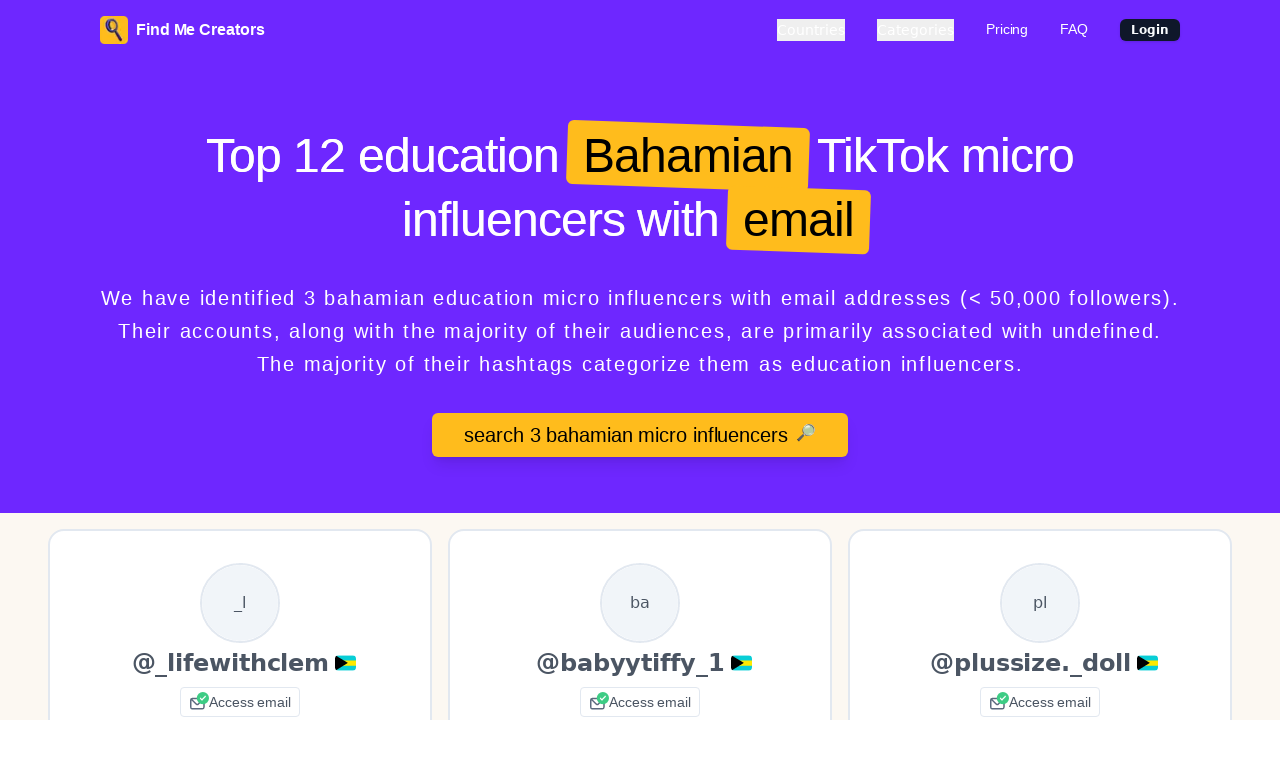

--- FILE ---
content_type: text/html; charset=utf-8
request_url: https://www.findmecreators.com/find/micro-influencers/bahamian/education
body_size: 11974
content:
<!DOCTYPE html><html lang="en"><head><title data-next-head="">Top 12 Bahamian Education Tiktok Micro Influencers With Email</title><meta charSet="utf-8" data-next-head=""/><meta name="description" content="We have identified 3 bahamian education micro influencers with email addresses (&lt; 50,000 followers). Their accounts, along with the majority of their audiences, are primarily associated with undefined. The majority of their hashtags categorize them as education influencers." data-next-head=""/><meta name="keywords" content=" education bahamian influencers, micro influencers, TikTok influencers, TikTok bahamian influencers, TikTok micro influencers, TikTok bahamian micro influencers, TikTok bahamian micro influencers with email, TikTok bahamian micro influencers with email, influencer list." data-next-head=""/><meta name="image" content="https://findmecreators.com/meta-ifdb.png" data-next-head=""/><meta name="robots" content="index, follow" data-next-head=""/><meta name="viewport" content="width=device-width, initial-scale=1.0" data-next-head=""/><meta property="og:title" content="Top 12 Bahamian Education Tiktok Micro Influencers With Email" data-next-head=""/><meta property="og:description" content="We have identified 3 bahamian education micro influencers with email addresses (&lt; 50,000 followers). Their accounts, along with the majority of their audiences, are primarily associated with undefined. The majority of their hashtags categorize them as education influencers." data-next-head=""/><meta property="og:image" content="https://findmecreators.com/meta-ifdb.png" data-next-head=""/><meta property="og:url" content="https://findmecreators.com/find/micro-influencers/bahamian/education" data-next-head=""/><meta property="og:type" content="website" data-next-head=""/><meta name="twitter:card" content="summary_large_image" data-next-head=""/><meta name="twitter:site" content="https://findmecreators.com/find/micro-influencers/bahamian/education" data-next-head=""/><meta name="twitter:title" content="Top 12 Bahamian Education Tiktok Micro Influencers With Email" data-next-head=""/><meta name="twitter:description" content="We have identified 3 bahamian education micro influencers with email addresses (&lt; 50,000 followers). Their accounts, along with the majority of their audiences, are primarily associated with undefined. The majority of their hashtags categorize them as education influencers." data-next-head=""/><meta name="twitter:image" content="https://findmecreators.com/meta-ifdb.png" data-next-head=""/><link rel="icon" type="image/x-icon" href="/favicon/favicon.ico"/><link rel="icon" type="image/svg+xml" href="/favicon/favicon.svg"/><link rel="icon" type="image/png" sizes="96x96" href="/favicon/favicon-96x96.png"/><link rel="apple-touch-icon" sizes="180x180" href="/favicon/apple-touch-icon.png"/><link rel="manifest" href="/favicon/site.webmanifest"/><link rel="mask-icon" href="/favicon/safari-pinned-tab.svg" color="#014337"/><meta name="msapplication-TileColor" content="#014337"/><meta name="theme-color" content="#014337"/><link href="https://fonts.googleapis.com/css2?family=Inter&amp;display=swap" rel="stylesheet"/><link href="https://fonts.cdnfonts.com/css/dm-sans" rel="stylesheet"/><link href="https://fonts.cdnfonts.com/css/source-serif-pro" rel="stylesheet"/><link href="https://fonts.cdnfonts.com/css/martel-sans" rel="stylesheet"/><link href="https://fonts.googleapis.com/css2?family=Heebo:wght@100..900&amp;display=swap" rel="stylesheet"/><link href="https://fonts.googleapis.com/css2?family=Shadows+Into+Light&amp;family=Shantell+Sans:ital,wght@0,300..800;1,300..800&amp;display=swap" rel="stylesheet"/><link href="https://fonts.cdnfonts.com/css/the-winter" rel="stylesheet"/><link href="https://fonts.googleapis.com/css2?family=Kapakana:wght@300;400;700&amp;display=swap" rel="stylesheet"/><link rel="preload" href="/_next/static/chunks/0d022356597c6d32.css" as="style"/><link rel="stylesheet" href="/_next/static/chunks/0d022356597c6d32.css" data-n-g=""/><link rel="preload" href="/_next/static/chunks/768ef09a80ee204a.css" as="style"/><link rel="stylesheet" href="/_next/static/chunks/768ef09a80ee204a.css" data-n-g=""/><noscript data-n-css=""></noscript><script src="https://cdn.tailwindcss.com" defer="" data-nscript="beforeInteractive"></script><script src="/_next/static/chunks/f021111d5409de3d.js" defer=""></script><script src="/_next/static/chunks/bade0b933bf7974a.js" defer=""></script><script src="/_next/static/chunks/17d714e3d9bf9b41.js" defer=""></script><script src="/_next/static/chunks/2c90e152ceb2b587.js" defer=""></script><script src="/_next/static/chunks/turbopack-65e8742764c75e7f.js" defer=""></script><script src="/_next/static/chunks/108b7093f9b9cdb8.js" defer=""></script><script src="/_next/static/chunks/c4da25eba4790aea.js" defer=""></script><script src="/_next/static/chunks/a8967513dfe594ed.js" defer=""></script><script src="/_next/static/chunks/eef64c8654bbd102.js" defer=""></script><script src="/_next/static/chunks/80a1d8536ceeeea2.js" defer=""></script><script src="/_next/static/chunks/4e36654ef2fb6b9f.js" defer=""></script><script src="/_next/static/chunks/cac35e19d9afce00.js" defer=""></script><script src="/_next/static/chunks/d2bfb871a65c367e.js" defer=""></script><script src="/_next/static/chunks/2cff07a7006d104a.js" defer=""></script><script src="/_next/static/chunks/2ac239e39d1292f5.js" defer=""></script><script src="/_next/static/chunks/turbopack-08b8f898b498b72b.js" defer=""></script><script src="/_next/static/uzzcJ6U_l7BOk9MWXPO_V/_ssgManifest.js" defer=""></script><script src="/_next/static/uzzcJ6U_l7BOk9MWXPO_V/_buildManifest.js" defer=""></script></head><body><div id="__next"><header></header><nav class="
      flex
      justify-between
      items-center bg-main py-4 px-6 desktop-container-padding
      large-screen-px
      "><div class="logo"><a href="/"><div class="flex items-center"><img alt="Find Me Creators" loading="lazy" width="28" height="28" decoding="async" data-nimg="1" style="color:transparent" srcSet="/_next/image?url=%2Flogo.png&amp;w=32&amp;q=75 1x, /_next/image?url=%2Flogo.png&amp;w=64&amp;q=75 2x" src="/_next/image?url=%2Flogo.png&amp;w=64&amp;q=75"/><p class="text-white font-bold ml-2">Find Me Creators</p></div></a></div><div class="hidden lg:flex space-x-8"><button type="button" id="radix-:R5c5m:" aria-haspopup="menu" aria-expanded="false" data-state="closed" class="md:text-2xl lg:text-sm text-white">Countries</button><button type="button" id="radix-:R9c5m:" aria-haspopup="menu" aria-expanded="false" data-state="closed" class="md:text-2xl lg:text-sm text-white">Categories</button><a href="/#pricing"><p class="
      text-white
      hover:text-gray-700
      md:text-2xl
      lg:text-sm
      ">Pricing</p></a><a href="/#faq"><p class="
      text-white
      hover:text-gray-700
      md:text-2xl
      lg:text-sm
      ">FAQ</p></a><a href="https://app.findmecreators.com/login" class="hidden-mobile"><div class="-inline-flex -items-center rounded-md border px-2.5 py-0.5 text-xs font-semibold transition-colors focus:outline-none focus:ring-2 focus:ring-ring focus:ring-offset-2 border-transparent bg-primary text-primary-foreground shadow hover:bg-primary/80">Login</div></a></div><div class="lg:hidden"><button type="button" id="radix-:Rk5m:" aria-haspopup="menu" aria-expanded="false" data-state="closed" class="text-white">Menu</button></div></nav><div class="section-1 w-full relative bg-main"><div class="flex flex-col justify-center items-center py-12 relative px-8 md:px-24 w-full 2xl:px-72"><div class="text-center"><h1 class="text-5xl md:text-5xl 2xl:text-5xl font-bold my-4 md:px-12 text-white main-title">Top 12 education<div class="inline-block text-black bg-secondary bg-gradient-to-r- from-[#6F16BE]- to-[#551352]- py-2 pl-2 pr-2 rounded-md transform rotate-[2deg] mx-2"><div class="inline-block transform -rotate-[2deg] tb px-2">Bahamian</div></div>TikTok micro influencers with<div class="inline-block text-black bg-secondary bg-gradient-to-r- from-[#6F16BE]- to-[#551352]- py-2 pl-2 pr-2 rounded-md transform rotate-[2deg] mx-2"><div class="inline-block transform -rotate-[2deg] tb px-2">email</div></div></h1><div class="md:px-32 text-justify"><h2 class="text-xl md:text-xl 2xl:text-2xl my-6 text-white title-line-height">We have identified 3 bahamian education micro influencers with email addresses (&lt; 50,000 followers). Their accounts, along with the majority of their audiences, are primarily associated with undefined. The majority of their hashtags categorize them as education influencers.</h2></div><div class="justify-center items-center flex"><a href="https://app.findmecreators.com/login?"><div class="
          cursor-pointer
          w-72
          shiny-button shadow-lg my-2
          2xl:w-auto md:w-auto px-4 py-2 md:px-8
          text-center bg-secondary text-black
          rounded-md
          flex
          "><p class="text-black md:text-md text-xl 2xl:text-2xl">search 3 bahamian micro influencers</p><span style="transform:translateX(0px)" class="fill-white/10 pl-2">🔎</span></div></a></div></div></div></div><div class="px-4 lg:px-32 2xl:px-72 md:px-12 pt-4 pb-8 bg-[#FCF8F2]"><div class="md:grid md:grid-cols-2 lg:grid-cols-3 gap-4"><div class=" border-2 border-gray-200 p-8 rounded-2xl bg-white w-full mb-4 md:mb-0 cursor-pointer relative "><div class="w-full"><a href="https://app.findmecreators.com/login" class="flex flex-col items-center justify-center mb-1"><span class="relative flex h-20 w-20 shrink-0 overflow-hidden rounded-full border-2 border-gray-300"><span class="flex h-full w-full items-center justify-center rounded-full bg-muted">_l</span></span></a><div class="flex items-center justify-center"><h3 class="ml-2 text-2xl font-bold text-center mr-1.5">@<!-- -->_lifewithclem</h3><a href="/find/micro-influencers/bahamian"><span class="fi fi-bs text-center rounded-sm"></span></a></div></div><a href="https://app.findmecreators.com/login"><div class="mt-2 mb-4 flex justify-center items-center"><div class=" flex flex-row items-center justify-center px-2 py-1 border border-gray-300 rounded-sm hover:border-blue-500 cursor-pointer hover:text-blue-500 "><svg class="w-5 h-5" viewBox="0 0 18 18" fill="none" xmlns="http://www.w3.org/2000/svg"><path class="no-cascade" d="M12.1 5.246H2.903a1.97 1.97 0 0 0-1.97 1.97v6.57a1.971 1.971 0 0 0 1.97 1.971H12.1a1.97 1.97 0 0 0 1.971-1.97v-6.57a1.97 1.97 0 0 0-1.97-1.97Zm-.269 1.314-3.863 3.863a.659.659 0 0 1-.933 0L3.172 6.56h8.659Zm.926 7.226a.657.657 0 0 1-.657.657H2.903a.657.657 0 0 1-.657-.657v-6.3L6.11 11.35a1.971 1.971 0 0 0 2.785 0l3.863-3.863v6.3Z" fill="#5D6A7E"></path><path class="no-cascade" d="M7 5.5a5.5 5.5 0 1 1 11 0 5.5 5.5 0 0 1-11 0Z" fill="#3DCC85"></path><path class="no-cascade" d="M15.071 3.445a.55.55 0 0 1 .034.777l-3.025 3.3a.55.55 0 0 1-.81 0l-1.375-1.5a.55.55 0 0 1 .81-.743l.97 1.057 2.619-2.857a.55.55 0 0 1 .777-.034Z" fill="#fff"></path></svg><p class="text-sm pl-0.5">Access email</p></div></div></a><div class="w-full flex flex-wrap space-x-1 mb-2 justify-center"><a href="/find/micro-influencers/bahamian/education"><div class="bg-education -font-bold text-black rounded-full px-2 py-0.5 text-xs mb-1">education</div></a><a href="/find/micro-influencers/bahamian/beauty"><div class="bg-beauty -font-bold text-black rounded-full px-2 py-0.5 text-xs mb-1">beauty</div></a><a href="/find/micro-influencers/bahamian/travel"><div class="bg-travel -font-bold text-black rounded-full px-2 py-0.5 text-xs mb-1">travel</div></a><a href="/find/micro-influencers/bahamian/health"><div class="bg-health -font-bold text-black rounded-full px-2 py-0.5 text-xs mb-1">health</div></a><a href="/find/micro-influencers/bahamian/fashion"><div class="bg-fashion -font-bold text-black rounded-full px-2 py-0.5 text-xs mb-1">fashion</div></a></div><a href="https://app.findmecreators.com/login"><div class="flex space-x-2"><div class="rounded-md -border p-2 w-full text-center mb-2 hover:shadow-sm"><p class="text-gray-400 text-sm">Followers</p><p class="text-2xl text-black">4,521</p></div></div><div class="border rounded-md p-4 flex-1 mb-12"><p class="text-black text-sm mb-2">Some hashtags used:</p><div class="flex "><div><div class="flex bg-gray-100 rounded-full px-2 py-0.5 mr-1"><div class="text-sm">#<!-- -->grwm</div></div></div><div><div class="flex bg-gray-100 rounded-full px-2 py-0.5 mr-1"><div class="text-sm">#<!-- -->skincareroutine</div></div></div><div><div class="flex bg-gray-100 rounded-full px-2 py-0.5 mr-1"><div class="text-sm">#<!-- -->giftideas</div></div></div></div></div></a><a href="https://app.findmecreators.com/login"><div class="cursor-pointer shiny-button shadow-lg mb-4 2xl:w-auto md:w-auto px-4 py-2 md:px-8 text-center bg-main rounded-md text-white font-bold absolute bottom-0 left-0 right-0 mx-4">Access More Stats &amp; Videos</div></a></div><div class=" border-2 border-gray-200 p-8 rounded-2xl bg-white w-full mb-4 md:mb-0 cursor-pointer relative "><div class="w-full"><a href="https://app.findmecreators.com/login" class="flex flex-col items-center justify-center mb-1"><span class="relative flex h-20 w-20 shrink-0 overflow-hidden rounded-full border-2 border-gray-300"><span class="flex h-full w-full items-center justify-center rounded-full bg-muted">ba</span></span></a><div class="flex items-center justify-center"><h3 class="ml-2 text-2xl font-bold text-center mr-1.5">@<!-- -->babyytiffy_1</h3><a href="/find/micro-influencers/bahamian"><span class="fi fi-bs text-center rounded-sm"></span></a></div></div><a href="https://app.findmecreators.com/login"><div class="mt-2 mb-4 flex justify-center items-center"><div class=" flex flex-row items-center justify-center px-2 py-1 border border-gray-300 rounded-sm hover:border-blue-500 cursor-pointer hover:text-blue-500 "><svg class="w-5 h-5" viewBox="0 0 18 18" fill="none" xmlns="http://www.w3.org/2000/svg"><path class="no-cascade" d="M12.1 5.246H2.903a1.97 1.97 0 0 0-1.97 1.97v6.57a1.971 1.971 0 0 0 1.97 1.971H12.1a1.97 1.97 0 0 0 1.971-1.97v-6.57a1.97 1.97 0 0 0-1.97-1.97Zm-.269 1.314-3.863 3.863a.659.659 0 0 1-.933 0L3.172 6.56h8.659Zm.926 7.226a.657.657 0 0 1-.657.657H2.903a.657.657 0 0 1-.657-.657v-6.3L6.11 11.35a1.971 1.971 0 0 0 2.785 0l3.863-3.863v6.3Z" fill="#5D6A7E"></path><path class="no-cascade" d="M7 5.5a5.5 5.5 0 1 1 11 0 5.5 5.5 0 0 1-11 0Z" fill="#3DCC85"></path><path class="no-cascade" d="M15.071 3.445a.55.55 0 0 1 .034.777l-3.025 3.3a.55.55 0 0 1-.81 0l-1.375-1.5a.55.55 0 0 1 .81-.743l.97 1.057 2.619-2.857a.55.55 0 0 1 .777-.034Z" fill="#fff"></path></svg><p class="text-sm pl-0.5">Access email</p></div></div></a><div class="w-full flex flex-wrap space-x-1 mb-2 justify-center"><a href="/find/micro-influencers/bahamian/entertainment"><div class="bg-entertainment -font-bold text-black rounded-full px-2 py-0.5 text-xs mb-1">entertainment</div></a><a href="/find/micro-influencers/bahamian/education"><div class="bg-education -font-bold text-black rounded-full px-2 py-0.5 text-xs mb-1">education</div></a><a href="/find/micro-influencers/bahamian/beauty"><div class="bg-beauty -font-bold text-black rounded-full px-2 py-0.5 text-xs mb-1">beauty</div></a><a href="/find/micro-influencers/bahamian/shopping"><div class="bg-shopping -font-bold text-black rounded-full px-2 py-0.5 text-xs mb-1">shopping</div></a><a href="/find/micro-influencers/bahamian/business"><div class="bg-business -font-bold text-black rounded-full px-2 py-0.5 text-xs mb-1">business</div></a></div><a href="https://app.findmecreators.com/login"><div class="flex space-x-2"><div class="rounded-md -border p-2 w-full text-center mb-2 hover:shadow-sm"><p class="text-gray-400 text-sm">Followers</p><p class="text-2xl text-black">1,315</p></div></div><div class="border rounded-md p-4 flex-1 mb-12"><p class="text-black text-sm mb-2">Some hashtags used:</p><div class="flex "><div><div class="flex bg-gray-100 rounded-full px-2 py-0.5 mr-1"><div class="text-sm">#<!-- -->fyp</div></div></div><div><div class="flex bg-gray-100 rounded-full px-2 py-0.5 mr-1"><div class="text-sm">#<!-- -->grwm</div></div></div><div><div class="flex bg-gray-100 rounded-full px-2 py-0.5 mr-1"><div class="text-sm">#<!-- -->greenscreen</div></div></div></div></div></a><a href="https://app.findmecreators.com/login"><div class="cursor-pointer shiny-button shadow-lg mb-4 2xl:w-auto md:w-auto px-4 py-2 md:px-8 text-center bg-main rounded-md text-white font-bold absolute bottom-0 left-0 right-0 mx-4">Access More Stats &amp; Videos</div></a></div><div class=" border-2 border-gray-200 p-8 rounded-2xl bg-white w-full mb-4 md:mb-0 cursor-pointer relative "><div class="w-full"><a href="https://app.findmecreators.com/login" class="flex flex-col items-center justify-center mb-1"><span class="relative flex h-20 w-20 shrink-0 overflow-hidden rounded-full border-2 border-gray-300"><span class="flex h-full w-full items-center justify-center rounded-full bg-muted">pl</span></span></a><div class="flex items-center justify-center"><h3 class="ml-2 text-2xl font-bold text-center mr-1.5">@<!-- -->plussize._doll</h3><a href="/find/micro-influencers/bahamian"><span class="fi fi-bs text-center rounded-sm"></span></a></div></div><a href="https://app.findmecreators.com/login"><div class="mt-2 mb-4 flex justify-center items-center"><div class=" flex flex-row items-center justify-center px-2 py-1 border border-gray-300 rounded-sm hover:border-blue-500 cursor-pointer hover:text-blue-500 "><svg class="w-5 h-5" viewBox="0 0 18 18" fill="none" xmlns="http://www.w3.org/2000/svg"><path class="no-cascade" d="M12.1 5.246H2.903a1.97 1.97 0 0 0-1.97 1.97v6.57a1.971 1.971 0 0 0 1.97 1.971H12.1a1.97 1.97 0 0 0 1.971-1.97v-6.57a1.97 1.97 0 0 0-1.97-1.97Zm-.269 1.314-3.863 3.863a.659.659 0 0 1-.933 0L3.172 6.56h8.659Zm.926 7.226a.657.657 0 0 1-.657.657H2.903a.657.657 0 0 1-.657-.657v-6.3L6.11 11.35a1.971 1.971 0 0 0 2.785 0l3.863-3.863v6.3Z" fill="#5D6A7E"></path><path class="no-cascade" d="M7 5.5a5.5 5.5 0 1 1 11 0 5.5 5.5 0 0 1-11 0Z" fill="#3DCC85"></path><path class="no-cascade" d="M15.071 3.445a.55.55 0 0 1 .034.777l-3.025 3.3a.55.55 0 0 1-.81 0l-1.375-1.5a.55.55 0 0 1 .81-.743l.97 1.057 2.619-2.857a.55.55 0 0 1 .777-.034Z" fill="#fff"></path></svg><p class="text-sm pl-0.5">Access email</p></div></div></a><div class="w-full flex flex-wrap space-x-1 mb-2 justify-center"><a href="/find/micro-influencers/bahamian/entertainment"><div class="bg-entertainment -font-bold text-black rounded-full px-2 py-0.5 text-xs mb-1">entertainment</div></a><a href="/find/micro-influencers/bahamian/fashion"><div class="bg-fashion -font-bold text-black rounded-full px-2 py-0.5 text-xs mb-1">fashion</div></a><a href="/find/micro-influencers/bahamian/education"><div class="bg-education -font-bold text-black rounded-full px-2 py-0.5 text-xs mb-1">education</div></a><a href="/find/micro-influencers/bahamian/technology"><div class="bg-technology -font-bold text-black rounded-full px-2 py-0.5 text-xs mb-1">technology</div></a><a href="/find/micro-influencers/bahamian/lifestyle"><div class="bg-lifestyle -font-bold text-black rounded-full px-2 py-0.5 text-xs mb-1">lifestyle</div></a></div><a href="https://app.findmecreators.com/login"><div class="flex space-x-2"><div class="rounded-md -border p-2 w-full text-center mb-2 hover:shadow-sm"><p class="text-gray-400 text-sm">Followers</p><p class="text-2xl text-black">4,090</p></div><div class="rounded-md -border p-2 w-full text-center mb-2 hover:shadow-sm"><p class="text-gray-400 text-sm">Avg Views</p><p class="text-2xl text-black">3,727</p></div><div class="rounded-md -border p-2 w-full text-center mb-2 hover:shadow-sm"><p class="text-gray-400 text-sm">Highest</p><p class="text-2xl text-black">7,967</p></div></div><div class="border rounded-md p-4 flex-1 mb-12"><p class="text-black text-sm mb-2">Some hashtags used:</p><div class="flex "><div><div class="flex bg-gray-100 rounded-full px-2 py-0.5 mr-1"><div class="text-sm">#<!-- -->fyp</div></div></div><div><div class="flex bg-gray-100 rounded-full px-2 py-0.5 mr-1"><div class="text-sm">#<!-- -->capcut</div></div></div><div><div class="flex bg-gray-100 rounded-full px-2 py-0.5 mr-1"><div class="text-sm">#<!-- -->onthisday</div></div></div></div></div></a><a href="https://app.findmecreators.com/login"><div class="cursor-pointer shiny-button shadow-lg mb-4 2xl:w-auto md:w-auto px-4 py-2 md:px-8 text-center bg-main rounded-md text-white font-bold absolute bottom-0 left-0 right-0 mx-4">Access More Stats &amp; Videos</div></a></div></div><div class="justify-center items-center flex py-8"><a href="https://app.findmecreators.com/login?"><div class="
          cursor-pointer
          w-72
          shiny-button shadow-lg my-2
          2xl:w-auto md:w-auto px-4 py-2 md:px-8
          text-center bg-secondary text-black
          rounded-md
          flex
          "><p class="text-black md:text-md text-xl 2xl:text-2xl">Explore 0 more</p><span style="transform:translateX(0px)" class="fill-white/10 pl-2">🔎</span></div></a></div></div><div class="px-4 lg:px-32 2xl:px-72 md:px-12 bg-white py-12 desktop-container-padding"><div class="text-center py-4"><h2 class="text-3xl font-bold mb-4 text-center">Explore Similar Categories</h2></div><div class="md:grid md:grid-cols-3 gap-4"><div class=""><a href="/find/micro-influencers/bahamian/marketing"><div class="border rounded-md p-4 bg-white mb-2"><div class="text-center"><p class="font-bold mb-2">Top 12 bahamian</p><h3 class="text-5xl font-bold text-center mb-2">marketing</h3><p class="font-bold">micro<!-- --> <!-- -->influencers</p></div></div></a></div><div class=""><a href="/find/micro-influencers/bahamian/fashion"><div class="border rounded-md p-4 bg-white mb-2"><div class="text-center"><p class="font-bold mb-2">Top 12 bahamian</p><h3 class="text-5xl font-bold text-center mb-2">fashion</h3><p class="font-bold">micro<!-- --> <!-- -->influencers</p></div></div></a></div><div class=""><a href="/find/micro-influencers/bahamian/beauty"><div class="border rounded-md p-4 bg-white mb-2"><div class="text-center"><p class="font-bold mb-2">Top 12 bahamian</p><h3 class="text-5xl font-bold text-center mb-2">beauty</h3><p class="font-bold">micro<!-- --> <!-- -->influencers</p></div></div></a></div><div class=""><a href="/find/micro-influencers/bahamian/lifestyle"><div class="border rounded-md p-4 bg-white mb-2"><div class="text-center"><p class="font-bold mb-2">Top 12 bahamian</p><h3 class="text-5xl font-bold text-center mb-2">lifestyle</h3><p class="font-bold">micro<!-- --> <!-- -->influencers</p></div></div></a></div><div class=""><a href="/find/micro-influencers/bahamian/entertainment"><div class="border rounded-md p-4 bg-white mb-2"><div class="text-center"><p class="font-bold mb-2">Top 12 bahamian</p><h3 class="text-5xl font-bold text-center mb-2">entertainment</h3><p class="font-bold">micro<!-- --> <!-- -->influencers</p></div></div></a></div><div class=""><a href="/find/micro-influencers/bahamian/sports"><div class="border rounded-md p-4 bg-white mb-2"><div class="text-center"><p class="font-bold mb-2">Top 12 bahamian</p><h3 class="text-5xl font-bold text-center mb-2">sports</h3><p class="font-bold">micro<!-- --> <!-- -->influencers</p></div></div></a></div><div class=""><a href="/find/micro-influencers/bahamian/pets"><div class="border rounded-md p-4 bg-white mb-2"><div class="text-center"><p class="font-bold mb-2">Top 12 bahamian</p><h3 class="text-5xl font-bold text-center mb-2">pets</h3><p class="font-bold">micro<!-- --> <!-- -->influencers</p></div></div></a></div><div class=""><a href="/find/micro-influencers/bahamian/gaming"><div class="border rounded-md p-4 bg-white mb-2"><div class="text-center"><p class="font-bold mb-2">Top 12 bahamian</p><h3 class="text-5xl font-bold text-center mb-2">gaming</h3><p class="font-bold">micro<!-- --> <!-- -->influencers</p></div></div></a></div><div class=""><a href="/find/micro-influencers/bahamian/health"><div class="border rounded-md p-4 bg-white mb-2"><div class="text-center"><p class="font-bold mb-2">Top 12 bahamian</p><h3 class="text-5xl font-bold text-center mb-2">health</h3><p class="font-bold">micro<!-- --> <!-- -->influencers</p></div></div></a></div><div class=""><a href="/find/micro-influencers/bahamian/fitness"><div class="border rounded-md p-4 bg-white mb-2"><div class="text-center"><p class="font-bold mb-2">Top 12 bahamian</p><h3 class="text-5xl font-bold text-center mb-2">fitness</h3><p class="font-bold">micro<!-- --> <!-- -->influencers</p></div></div></a></div><div class=""><a href="/find/micro-influencers/bahamian/parenting"><div class="border rounded-md p-4 bg-white mb-2"><div class="text-center"><p class="font-bold mb-2">Top 12 bahamian</p><h3 class="text-5xl font-bold text-center mb-2">parenting</h3><p class="font-bold">micro<!-- --> <!-- -->influencers</p></div></div></a></div><div class=""><a href="/find/micro-influencers/bahamian/business"><div class="border rounded-md p-4 bg-white mb-2"><div class="text-center"><p class="font-bold mb-2">Top 12 bahamian</p><h3 class="text-5xl font-bold text-center mb-2">business</h3><p class="font-bold">micro<!-- --> <!-- -->influencers</p></div></div></a></div><div class="hidden"><a href="/find/micro-influencers/bahamian/technology"><div class="border rounded-md p-4 bg-white mb-2"><div class="text-center"><p class="font-bold mb-2">Top 12 bahamian</p><h3 class="text-5xl font-bold text-center mb-2">technology</h3><p class="font-bold">micro<!-- --> <!-- -->influencers</p></div></div></a></div><div class="hidden"><a href="/find/micro-influencers/bahamian/travel"><div class="border rounded-md p-4 bg-white mb-2"><div class="text-center"><p class="font-bold mb-2">Top 12 bahamian</p><h3 class="text-5xl font-bold text-center mb-2">travel</h3><p class="font-bold">micro<!-- --> <!-- -->influencers</p></div></div></a></div><div class="hidden"><a href="/find/micro-influencers/bahamian/decor"><div class="border rounded-md p-4 bg-white mb-2"><div class="text-center"><p class="font-bold mb-2">Top 12 bahamian</p><h3 class="text-5xl font-bold text-center mb-2">decor</h3><p class="font-bold">micro<!-- --> <!-- -->influencers</p></div></div></a></div><div class="hidden"><a href="/find/micro-influencers/bahamian/food"><div class="border rounded-md p-4 bg-white mb-2"><div class="text-center"><p class="font-bold mb-2">Top 12 bahamian</p><h3 class="text-5xl font-bold text-center mb-2">food</h3><p class="font-bold">micro<!-- --> <!-- -->influencers</p></div></div></a></div><div class="hidden"><a href="/find/micro-influencers/bahamian/luxury"><div class="border rounded-md p-4 bg-white mb-2"><div class="text-center"><p class="font-bold mb-2">Top 12 bahamian</p><h3 class="text-5xl font-bold text-center mb-2">luxury</h3><p class="font-bold">micro<!-- --> <!-- -->influencers</p></div></div></a></div><div class="hidden"><a href="/find/micro-influencers/bahamian/relationships"><div class="border rounded-md p-4 bg-white mb-2"><div class="text-center"><p class="font-bold mb-2">Top 12 bahamian</p><h3 class="text-5xl font-bold text-center mb-2">relationships</h3><p class="font-bold">micro<!-- --> <!-- -->influencers</p></div></div></a></div><div class="hidden"><a href="/find/micro-influencers/bahamian/photography"><div class="border rounded-md p-4 bg-white mb-2"><div class="text-center"><p class="font-bold mb-2">Top 12 bahamian</p><h3 class="text-5xl font-bold text-center mb-2">photography</h3><p class="font-bold">micro<!-- --> <!-- -->influencers</p></div></div></a></div><div class="hidden"><a href="/find/micro-influencers/bahamian/music"><div class="border rounded-md p-4 bg-white mb-2"><div class="text-center"><p class="font-bold mb-2">Top 12 bahamian</p><h3 class="text-5xl font-bold text-center mb-2">music</h3><p class="font-bold">micro<!-- --> <!-- -->influencers</p></div></div></a></div><div class="hidden"><a href="/find/micro-influencers/bahamian/wellness"><div class="border rounded-md p-4 bg-white mb-2"><div class="text-center"><p class="font-bold mb-2">Top 12 bahamian</p><h3 class="text-5xl font-bold text-center mb-2">wellness</h3><p class="font-bold">micro<!-- --> <!-- -->influencers</p></div></div></a></div><div class="hidden"><a href="/find/micro-influencers/bahamian/spirituality"><div class="border rounded-md p-4 bg-white mb-2"><div class="text-center"><p class="font-bold mb-2">Top 12 bahamian</p><h3 class="text-5xl font-bold text-center mb-2">spirituality</h3><p class="font-bold">micro<!-- --> <!-- -->influencers</p></div></div></a></div><div class="hidden"><a href="/find/micro-influencers/bahamian/science"><div class="border rounded-md p-4 bg-white mb-2"><div class="text-center"><p class="font-bold mb-2">Top 12 bahamian</p><h3 class="text-5xl font-bold text-center mb-2">science</h3><p class="font-bold">micro<!-- --> <!-- -->influencers</p></div></div></a></div><div class="hidden"><a href="/find/micro-influencers/bahamian/automotive"><div class="border rounded-md p-4 bg-white mb-2"><div class="text-center"><p class="font-bold mb-2">Top 12 bahamian</p><h3 class="text-5xl font-bold text-center mb-2">automotive</h3><p class="font-bold">micro<!-- --> <!-- -->influencers</p></div></div></a></div><div class="hidden"><a href="/find/micro-influencers/bahamian/personal%20development"><div class="border rounded-md p-4 bg-white mb-2"><div class="text-center"><p class="font-bold mb-2">Top 12 bahamian</p><h3 class="text-5xl font-bold text-center mb-2">personal development</h3><p class="font-bold">micro<!-- --> <!-- -->influencers</p></div></div></a></div><div class="hidden"><a href="/find/micro-influencers/bahamian/events"><div class="border rounded-md p-4 bg-white mb-2"><div class="text-center"><p class="font-bold mb-2">Top 12 bahamian</p><h3 class="text-5xl font-bold text-center mb-2">events</h3><p class="font-bold">micro<!-- --> <!-- -->influencers</p></div></div></a></div><div class="hidden"><a href="/find/micro-influencers/bahamian/news"><div class="border rounded-md p-4 bg-white mb-2"><div class="text-center"><p class="font-bold mb-2">Top 12 bahamian</p><h3 class="text-5xl font-bold text-center mb-2">news</h3><p class="font-bold">micro<!-- --> <!-- -->influencers</p></div></div></a></div><div class="hidden"><a href="/find/micro-influencers/bahamian/comedy"><div class="border rounded-md p-4 bg-white mb-2"><div class="text-center"><p class="font-bold mb-2">Top 12 bahamian</p><h3 class="text-5xl font-bold text-center mb-2">comedy</h3><p class="font-bold">micro<!-- --> <!-- -->influencers</p></div></div></a></div><div class="hidden"><a href="/find/micro-influencers/bahamian/diy"><div class="border rounded-md p-4 bg-white mb-2"><div class="text-center"><p class="font-bold mb-2">Top 12 bahamian</p><h3 class="text-5xl font-bold text-center mb-2">diy</h3><p class="font-bold">micro<!-- --> <!-- -->influencers</p></div></div></a></div><div class="hidden"><a href="/find/micro-influencers/bahamian/education"><div class="border rounded-md p-4 bg-white mb-2"><div class="text-center"><p class="font-bold mb-2">Top 12 bahamian</p><h3 class="text-5xl font-bold text-center mb-2">education</h3><p class="font-bold">micro<!-- --> <!-- -->influencers</p></div></div></a></div><div class="hidden"><a href="/find/micro-influencers/bahamian/art"><div class="border rounded-md p-4 bg-white mb-2"><div class="text-center"><p class="font-bold mb-2">Top 12 bahamian</p><h3 class="text-5xl font-bold text-center mb-2">art</h3><p class="font-bold">micro<!-- --> <!-- -->influencers</p></div></div></a></div><div class="hidden"><a href="/find/micro-influencers/bahamian/real%20estate"><div class="border rounded-md p-4 bg-white mb-2"><div class="text-center"><p class="font-bold mb-2">Top 12 bahamian</p><h3 class="text-5xl font-bold text-center mb-2">real estate</h3><p class="font-bold">micro<!-- --> <!-- -->influencers</p></div></div></a></div><div class="hidden"><a href="/find/micro-influencers/bahamian/cinema"><div class="border rounded-md p-4 bg-white mb-2"><div class="text-center"><p class="font-bold mb-2">Top 12 bahamian</p><h3 class="text-5xl font-bold text-center mb-2">cinema</h3><p class="font-bold">micro<!-- --> <!-- -->influencers</p></div></div></a></div><div class="hidden"><a href="/find/micro-influencers/bahamian/finance"><div class="border rounded-md p-4 bg-white mb-2"><div class="text-center"><p class="font-bold mb-2">Top 12 bahamian</p><h3 class="text-5xl font-bold text-center mb-2">finance</h3><p class="font-bold">micro<!-- --> <!-- -->influencers</p></div></div></a></div><div class="hidden"><a href="/find/micro-influencers/bahamian/outdoors"><div class="border rounded-md p-4 bg-white mb-2"><div class="text-center"><p class="font-bold mb-2">Top 12 bahamian</p><h3 class="text-5xl font-bold text-center mb-2">outdoors</h3><p class="font-bold">micro<!-- --> <!-- -->influencers</p></div></div></a></div><div class="hidden"><a href="/find/micro-influencers/bahamian/vlogging"><div class="border rounded-md p-4 bg-white mb-2"><div class="text-center"><p class="font-bold mb-2">Top 12 bahamian</p><h3 class="text-5xl font-bold text-center mb-2">vlogging</h3><p class="font-bold">micro<!-- --> <!-- -->influencers</p></div></div></a></div><div class="hidden"><a href="/find/micro-influencers/bahamian/lgbtq"><div class="border rounded-md p-4 bg-white mb-2"><div class="text-center"><p class="font-bold mb-2">Top 12 bahamian</p><h3 class="text-5xl font-bold text-center mb-2">lgbtq</h3><p class="font-bold">micro<!-- --> <!-- -->influencers</p></div></div></a></div><div class="hidden"><a href="/find/micro-influencers/bahamian/legal"><div class="border rounded-md p-4 bg-white mb-2"><div class="text-center"><p class="font-bold mb-2">Top 12 bahamian</p><h3 class="text-5xl font-bold text-center mb-2">legal</h3><p class="font-bold">micro<!-- --> <!-- -->influencers</p></div></div></a></div><div class="hidden"><a href="/find/micro-influencers/bahamian/dating"><div class="border rounded-md p-4 bg-white mb-2"><div class="text-center"><p class="font-bold mb-2">Top 12 bahamian</p><h3 class="text-5xl font-bold text-center mb-2">dating</h3><p class="font-bold">micro<!-- --> <!-- -->influencers</p></div></div></a></div><div class="hidden"><a href="/find/micro-influencers/bahamian/gifts"><div class="border rounded-md p-4 bg-white mb-2"><div class="text-center"><p class="font-bold mb-2">Top 12 bahamian</p><h3 class="text-5xl font-bold text-center mb-2">gifts</h3><p class="font-bold">micro<!-- --> <!-- -->influencers</p></div></div></a></div><div class="hidden"><a href="/find/micro-influencers/bahamian/gardening"><div class="border rounded-md p-4 bg-white mb-2"><div class="text-center"><p class="font-bold mb-2">Top 12 bahamian</p><h3 class="text-5xl font-bold text-center mb-2">gardening</h3><p class="font-bold">micro<!-- --> <!-- -->influencers</p></div></div></a></div><div class="hidden"><a href="/find/micro-influencers/bahamian/books"><div class="border rounded-md p-4 bg-white mb-2"><div class="text-center"><p class="font-bold mb-2">Top 12 bahamian</p><h3 class="text-5xl font-bold text-center mb-2">books</h3><p class="font-bold">micro<!-- --> <!-- -->influencers</p></div></div></a></div><div class="hidden"><a href="/find/micro-influencers/bahamian/politics"><div class="border rounded-md p-4 bg-white mb-2"><div class="text-center"><p class="font-bold mb-2">Top 12 bahamian</p><h3 class="text-5xl font-bold text-center mb-2">politics</h3><p class="font-bold">micro<!-- --> <!-- -->influencers</p></div></div></a></div><div class="hidden"><a href="/find/micro-influencers/bahamian/home"><div class="border rounded-md p-4 bg-white mb-2"><div class="text-center"><p class="font-bold mb-2">Top 12 bahamian</p><h3 class="text-5xl font-bold text-center mb-2">home</h3><p class="font-bold">micro<!-- --> <!-- -->influencers</p></div></div></a></div><div class="hidden"><a href="/find/micro-influencers/bahamian/religion"><div class="border rounded-md p-4 bg-white mb-2"><div class="text-center"><p class="font-bold mb-2">Top 12 bahamian</p><h3 class="text-5xl font-bold text-center mb-2">religion</h3><p class="font-bold">micro<!-- --> <!-- -->influencers</p></div></div></a></div><div class="hidden"><a href="/find/micro-influencers/bahamian/culture"><div class="border rounded-md p-4 bg-white mb-2"><div class="text-center"><p class="font-bold mb-2">Top 12 bahamian</p><h3 class="text-5xl font-bold text-center mb-2">culture</h3><p class="font-bold">micro<!-- --> <!-- -->influencers</p></div></div></a></div><div class="hidden"><a href="/find/micro-influencers/bahamian/brand"><div class="border rounded-md p-4 bg-white mb-2"><div class="text-center"><p class="font-bold mb-2">Top 12 bahamian</p><h3 class="text-5xl font-bold text-center mb-2">brand</h3><p class="font-bold">micro<!-- --> <!-- -->influencers</p></div></div></a></div><div class="hidden"><a href="/find/micro-influencers/bahamian/toys"><div class="border rounded-md p-4 bg-white mb-2"><div class="text-center"><p class="font-bold mb-2">Top 12 bahamian</p><h3 class="text-5xl font-bold text-center mb-2">toys</h3><p class="font-bold">micro<!-- --> <!-- -->influencers</p></div></div></a></div><div class="hidden"><a href="/find/micro-influencers/bahamian/family"><div class="border rounded-md p-4 bg-white mb-2"><div class="text-center"><p class="font-bold mb-2">Top 12 bahamian</p><h3 class="text-5xl font-bold text-center mb-2">family</h3><p class="font-bold">micro<!-- --> <!-- -->influencers</p></div></div></a></div><div class="hidden"><a href="/find/micro-influencers/bahamian/astrology"><div class="border rounded-md p-4 bg-white mb-2"><div class="text-center"><p class="font-bold mb-2">Top 12 bahamian</p><h3 class="text-5xl font-bold text-center mb-2">astrology</h3><p class="font-bold">micro<!-- --> <!-- -->influencers</p></div></div></a></div><div class="hidden"><a href="/find/micro-influencers/bahamian/shopping"><div class="border rounded-md p-4 bg-white mb-2"><div class="text-center"><p class="font-bold mb-2">Top 12 bahamian</p><h3 class="text-5xl font-bold text-center mb-2">shopping</h3><p class="font-bold">micro<!-- --> <!-- -->influencers</p></div></div></a></div><div class="hidden"><a href="/find/micro-influencers/bahamian/location"><div class="border rounded-md p-4 bg-white mb-2"><div class="text-center"><p class="font-bold mb-2">Top 12 bahamian</p><h3 class="text-5xl font-bold text-center mb-2">location</h3><p class="font-bold">micro<!-- --> <!-- -->influencers</p></div></div></a></div></div><div class="text-center mt-6"><button class="bg-[#5D1EFF] text-white px-6 py-2 rounded-md">Show All Categories</button></div></div><div class="px-4 lg:px-32 2xl:px-72 md:px-12 bg-white py-12 desktop-container-padding border-t"><div class="text-center py-4"><h2 class="text-3xl font-bold mb-4 text-center">Explore More From Different Attributes</h2></div><div class="md:grid md:grid-cols-2 gap-4"><a href="/find/micro-influencers/bahamian/male"><div class="border rounded-md p-4 bg-white mb-2"><div class="text-center"><p class="font-bold mb-2">Top 12 bahamian</p><h3 class="text-5xl font-bold text-center mb-2">Male</h3><p class="font-bold"> <!-- -->influencers</p></div></div></a><a href="/find/micro-influencers/bahamian/female"><div class="border rounded-md p-4 bg-white mb-2"><div class="text-center"><p class="font-bold mb-2">Top 12 bahamian</p><h3 class="text-5xl font-bold text-center mb-2">Female</h3><p class="font-bold"> <!-- -->influencers</p></div></div></a></div></div><div class="px-4 lg:px-32 2xl:px-72 md:px-12 bg-white py-12 desktop-container-padding border-b border-t"><div class="text-center py-4"><h2 class="text-3xl font-bold mb-4 text-center">Explore More Influencers From Nearby Countries</h2></div><div class="md:grid md:grid-cols-3 gap-4"><a href="/find/micro-influencers/american"><div class="border rounded-md p-4 bg-white mb-2"><div class="text-center"><span class="fi fi-us text-center mb-2"></span><p class="font-bold mb-2">Top 12</p><h3 class="text-5xl font-bold text-center mb-2">american</h3><p class="font-bold">micro<!-- --> <!-- -->influencers</p></div></div></a><a href="/find/micro-influencers/canadian"><div class="border rounded-md p-4 bg-white mb-2"><div class="text-center"><span class="fi fi-ca text-center mb-2"></span><p class="font-bold mb-2">Top 12</p><h3 class="text-5xl font-bold text-center mb-2">canadian</h3><p class="font-bold">micro<!-- --> <!-- -->influencers</p></div></div></a><a href="/find/micro-influencers/mexican"><div class="border rounded-md p-4 bg-white mb-2"><div class="text-center"><span class="fi fi-mx text-center mb-2"></span><p class="font-bold mb-2">Top 12</p><h3 class="text-5xl font-bold text-center mb-2">mexican</h3><p class="font-bold">micro<!-- --> <!-- -->influencers</p></div></div></a></div></div><div id="PSEOdata" class="relative w-full text-center bg-[#5D1EFF]"><div class="md:px-64"><style data-emotion="css 21q7po">.css-21q7po{padding-left:1rem;padding-right:1rem;padding-top:3rem;padding-bottom:3rem;width:100%;}@media (max-width: 768px){.css-21q7po{padding-top:1.5rem;padding-bottom:1.5rem;padding-left:0;padding-right:0;}}@media (min-width: 768px){.css-21q7po{padding-left:0.5rem;padding-right:0.5rem;}}@media (min-width: 1536px){.css-21q7po{padding-top:4rem;padding-bottom:4rem;}}@media (min-width: 2100px){.css-21q7po{padding-top:8rem;padding-bottom:8rem;}}</style><div class="css-21q7po e1w4qz5r3"><style data-emotion="css 1fke7ld">.css-1fke7ld{width:100%;-webkit-box-pack:center;-ms-flex-pack:center;-webkit-justify-content:center;justify-content:center;-webkit-align-items:center;-webkit-box-align:center;-ms-flex-align:center;align-items:center;}</style><div class="css-1fke7ld e1w4qz5r2"><style data-emotion="css 3xpdk">.css-3xpdk{color:white;font-size:2.25rem;font-weight:bold;padding-bottom:0;text-align:center;margin:0;margin-bottom:0.5rem;line-height:1.25;font-family:'Brockmann',sans-serif;}@media (min-width: 1536px){.css-3xpdk{font-size:2.25rem;padding-left:2rem;padding-right:2rem;}}@media (min-width: 2100px){.css-3xpdk{font-size:5.5rem;line-height:6.75rem;}}</style><h2 class="css-3xpdk e1w4qz5r1">Explore the Impact of Bahamian Micro-Influencers in the Education Sector</h2><style data-emotion="css 1s3itlo">.css-1s3itlo{color:white;text-align:center;font-size:1.25rem;font-family:'Brockmann',sans-serif;margin:0;}@media (min-width: 2100px){.css-1s3itlo{font-size:2.5rem;}}</style><p class="css-1s3itlo e1w4qz5r0"></p></div></div></div><div class="text-white px-4 md:px-24 "><p class="text-white text-xl"><span class="text-white">Bahamian education micro-influencers often engage audiences through culturally-relevant educational content, ranging from traditional classroom approaches to innovative educational technologies<!-- -->.<br/><br/></span><span class="text-white"> With deep local insights, these influencers can effectively bridge the gap between educational content and Bahamian students, parents, and educators, facilitating enhanced learning experiences and fostering community discussions on important educational topics<!-- -->.<br/><br/></span><span class="text-white">.<br/><br/></span></p></div></div><style data-emotion="css hek2u9">.css-hek2u9{background-color:#FCF8F2;padding:0 2rem;padding-top:3rem;padding-bottom:3rem;}@media (max-width: 768px){.css-hek2u9{padding-top:2rem;padding-bottom:2rem;}}@media (min-width: 1536px){.css-hek2u9{padding-left:12rem;padding-right:12rem;}}@media (min-width: 2100px){.css-hek2u9{padding-left:12rem;padding-right:12rem;}}</style><div class="css-hek2u9 e1kdmrzi2"><div class="w-full"><style data-emotion="css 21q7po">.css-21q7po{padding-left:1rem;padding-right:1rem;padding-top:3rem;padding-bottom:3rem;width:100%;}@media (max-width: 768px){.css-21q7po{padding-top:1.5rem;padding-bottom:1.5rem;padding-left:0;padding-right:0;}}@media (min-width: 768px){.css-21q7po{padding-left:0.5rem;padding-right:0.5rem;}}@media (min-width: 1536px){.css-21q7po{padding-top:4rem;padding-bottom:4rem;}}@media (min-width: 2100px){.css-21q7po{padding-top:8rem;padding-bottom:8rem;}}</style><div class="css-21q7po e1w4qz5r3"><style data-emotion="css 1fke7ld">.css-1fke7ld{width:100%;-webkit-box-pack:center;-ms-flex-pack:center;-webkit-justify-content:center;justify-content:center;-webkit-align-items:center;-webkit-box-align:center;-ms-flex-align:center;align-items:center;}</style><div class="css-1fke7ld e1w4qz5r2"><style data-emotion="css 25y8sf">.css-25y8sf{color:black;font-size:2.25rem;font-weight:bold;padding-bottom:0;text-align:center;margin:0;margin-bottom:0.5rem;line-height:1.25;font-family:'Brockmann',sans-serif;}@media (min-width: 1536px){.css-25y8sf{font-size:2.25rem;padding-left:2rem;padding-right:2rem;}}@media (min-width: 2100px){.css-25y8sf{font-size:5.5rem;line-height:6.75rem;}}</style><h2 class="css-25y8sf e1w4qz5r1">The Ultimate Influencer Database.</h2><style data-emotion="css kn8c2h">.css-kn8c2h{color:#6b7280;text-align:center;font-size:1.25rem;font-family:'Brockmann',sans-serif;margin:0;}@media (min-width: 2100px){.css-kn8c2h{font-size:2.5rem;}}</style><p class="css-kn8c2h e1w4qz5r0">Unlimited Access. Instant Results. Affordable Pricing.</p></div></div><style data-emotion="css 19juhqt">.css-19juhqt{width:100%;display:grid;grid-template-columns:repeat(1, 1fr);-webkit-box-pack:center;-ms-flex-pack:center;-webkit-justify-content:center;justify-content:center;}@media (min-width: 768px){.css-19juhqt{grid-template-columns:repeat(2, 1fr);}}@media (min-width: 1024px){.css-19juhqt{grid-template-columns:repeat(3, 1fr);}}</style><div class="css-19juhqt e1kdmrzi1"><style data-emotion="css 1i37x38">.css-1i37x38{-webkit-flex:1;-ms-flex:1;flex:1;margin:0 1rem;padding:0.5rem 0;}</style><div id="howitworks" class="css-1i37x38 e1tuq7xo8"><style data-emotion="css vz4ezv">.css-vz4ezv{-webkit-flex:1;-ms-flex:1;flex:1;display:-webkit-box;display:-webkit-flex;display:-ms-flexbox;display:flex;-webkit-flex-direction:column;-ms-flex-direction:column;flex-direction:column;-webkit-box-pack:center;-ms-flex-pack:center;-webkit-justify-content:center;justify-content:center;background-color:#FCF8F2;border-radius:0.5rem;-webkit-transition:box-shadow 0.3s,background-color 0.3s;transition:box-shadow 0.3s,background-color 0.3s;cursor:pointer;padding:1rem;}.css-vz4ezv:hover{box-shadow:0 0.5rem 1rem rgba(0, 0, 0, 0.15);background-color:white;}.css-vz4ezv:hover .e1tuq7xo7{box-shadow:none;}</style><div class="css-vz4ezv e1tuq7xo6"><style data-emotion="css 1uiy9hz">@media (min-width: 1280px){.css-1uiy9hz{padding:0 1rem;}}@media (min-width: 1536px){.css-1uiy9hz{padding:0 3rem;}}@media (min-width: 2100px){.css-1uiy9hz{padding:3rem;}}</style><div class="css-1uiy9hz e1tuq7xo5"><style data-emotion="css zov8s0">.css-zov8s0{width:100%;display:-webkit-box;display:-webkit-flex;display:-ms-flexbox;display:flex;-webkit-box-pack:center;-ms-flex-pack:center;-webkit-justify-content:center;justify-content:center;}</style><div class="css-zov8s0 e1tuq7xo4"><style data-emotion="css 9vaztz">.css-9vaztz{display:-webkit-box;display:-webkit-flex;display:-ms-flexbox;display:flex;-webkit-box-pack:center;-ms-flex-pack:center;-webkit-justify-content:center;justify-content:center;-webkit-align-items:center;-webkit-box-align:center;-ms-flex-align:center;align-items:center;background-color:white;border-radius:24px;width:125px;height:125px;margin-bottom:20px;box-shadow:0 4px 6px -1px rgb(0 0 0 / 0.1),0 2px 4px -2px rgb(0 0 0 / 0.1);-webkit-transition:box-shadow 0.3s;transition:box-shadow 0.3s;}@media (min-width: 2100px){.css-9vaztz{width:250px;height:250px;}}</style><div class="css-9vaztz e1tuq7xo7"><style data-emotion="css 12wvz52">.css-12wvz52{width:auto;height:auto;max-width:50%;max-height:50%;}</style><img src="/b2.svg" alt="Unlimited Exports" class="css-12wvz52 e1tuq7xo2"/></div></div><style data-emotion="css hmugy2">.css-hmugy2{margin:0;font-size:1.5rem;font-weight:bold;color:#000;font-family:'Brockmann',sans-serif;padding-bottom:0.25rem;text-align:center;}@media (min-width: 1536px){.css-hmugy2{font-size:2rem;}}@media (min-width: 2100px){.css-hmugy2{font-size:3rem;}}</style><h3 class="css-hmugy2 e1tuq7xo1">Unlimited Exports</h3><style data-emotion="css 1cdrlu9">.css-1cdrlu9{margin:0;margin-bottom:1rem;text-align:center;padding:0 2rem;font-size:1.125rem;color:#6b7280;font-family:'Brockmann',sans-serif;}@media (min-width: 768px){.css-1cdrlu9{padding:0.5rem;}}@media (min-width: 1536px){.css-1cdrlu9{margin-top:1rem;}}@media (min-width: 2100px){.css-1cdrlu9{font-size:2rem;}}</style><p class="css-1cdrlu9 e1tuq7xo0">Simple, affordable tool. No complex pricing or features.</p></div></div></div><div id="pricingh" class="css-1i37x38 e1tuq7xo8"><div class="css-vz4ezv e1tuq7xo6"><div class="css-1uiy9hz e1tuq7xo5"><div class="css-zov8s0 e1tuq7xo4"><div class="css-9vaztz e1tuq7xo7"><img src="/easy.svg" alt="Save Time" class="css-12wvz52 e1tuq7xo2"/></div></div><h3 class="css-hmugy2 e1tuq7xo1">Save Time</h3><p class="css-1cdrlu9 e1tuq7xo0">Stop spending hours scrolling through Tiktok - find influencers in seconds.</p></div></div></div><div id="cheaper" class="css-1i37x38 e1tuq7xo8"><div class="css-vz4ezv e1tuq7xo6"><div class="css-1uiy9hz e1tuq7xo5"><div class="css-zov8s0 e1tuq7xo4"><div class="css-9vaztz e1tuq7xo7"><img src="/pricing.svg" alt="50x cheaper" class="css-12wvz52 e1tuq7xo2"/></div></div><h3 class="css-hmugy2 e1tuq7xo1">50x cheaper</h3><p class="css-1cdrlu9 e1tuq7xo0">50x cheaper than Modash and other alternatives.</p></div></div></div></div><div class="px-4 md:px-2 py-8 md:py-12 w-full bg-test"><div class="justify-center items-center flex"><a href="https://app.findmecreators.com/login?"><div class="
          cursor-pointer
          w-72
          shiny-button shadow-lg my-2
          2xl:w-auto md:w-auto px-4 py-2 md:px-8
          text-center bg-secondary text-black
          rounded-md
          flex
          "><p class="text-black md:text-md text-xl 2xl:text-2xl">Find Influencers For Free</p><span style="transform:translateX(0px)" class="fill-white/10 pl-2">🔎</span></div></a></div></div></div></div><div class="bg-white -bg-[#FCF8F2] py-2 large-screen-px desktop-container-padding pb-4 py-0 md:py-12"><div class="px-4 md:px-2 py-12 2xl:py-24 w-full "><div class=""><h2 class="
          text-black
          text-4xl 2xl:text-4xl
          font-bold pb-0 md:px-72 2xl:px-12 leading-tight text-vlg-section-title
          text-center mb-2">Trusted by the best</h2><p class="
          text-gray-500
          text-center text-xl md-px-subtitle text-vlg-section-sub-title">100+ of the best founders, SaaS companies, indie hackers and agencies are growing faster than ever with our Influencer DB.</p></div></div><div class="px-2"><div class="flex flex-wrap md:flex-nowrap gap-8 px-2 md:px-4"><div class="flex-1 px-2"><div class=""><div class="flex flex-col p-4 mb-4 border rounded-lg bg-white card-fx"><div class="flex justify-between"><div class="flex items-center space-x-2 mb-3"><div class=""><a href="https://twitter.com/bindra_dhruv" target="_blank" class="flex flex-col items-center justify-center mb-1"><img alt="Dhruv Bindra" loading="lazy" width="52" height="52" decoding="async" data-nimg="1" class="rounded-full" style="color:transparent" srcSet="/_next/image?url=%2Fimages%2Fdhruvbindra.png&amp;w=64&amp;q=75 1x, /_next/image?url=%2Fimages%2Fdhruvbindra.png&amp;w=128&amp;q=75 2x" src="/_next/image?url=%2Fimages%2Fdhruvbindra.png&amp;w=128&amp;q=75"/></a></div><div><div class="font-bold"><p>Dhruv Bindra</p></div><a href="https://twitter.com/bindra_dhruv" target="_blank"><div class="text-sm text-gray-600"><p class="text-sm">@bindra_dhruv</p></div></a></div></div><div><a href="https://twitter.com/bindra_dhruv" target="_blank"><img alt="X" loading="lazy" width="28" height="28" decoding="async" data-nimg="1" class="rounded-full" style="color:transparent" src="/logo/x.svg"/></a></div></div><div class="flex space-x-1 mb-2"><div class="px-0.5"><img alt="star" loading="lazy" width="20" height="20" decoding="async" data-nimg="1" style="color:transparent" src="/icons/star.svg"/></div><div class="px-0.5"><img alt="star" loading="lazy" width="20" height="20" decoding="async" data-nimg="1" style="color:transparent" src="/icons/star.svg"/></div><div class="px-0.5"><img alt="star" loading="lazy" width="20" height="20" decoding="async" data-nimg="1" style="color:transparent" src="/icons/star.svg"/></div><div class="px-0.5"><img alt="star" loading="lazy" width="20" height="20" decoding="async" data-nimg="1" style="color:transparent" src="/icons/star.svg"/></div><div class="px-0.5"><img alt="star" loading="lazy" width="20" height="20" decoding="async" data-nimg="1" style="color:transparent" src="/icons/star.svg"/></div></div><blockquote class="text-left">“<!-- -->I wish I knew about this earlier! Not only is the search extremely powerful but being able to quickly look at engagement metrics lets me filter out trending influencer and 10x my outreach speed.<!-- -->”</blockquote></div></div><div class=""><div class="flex flex-col p-4 mb-4 border rounded-lg bg-white card-fx"><div class="flex justify-between"><div class="flex items-center space-x-2 mb-3"><div class=""><a href="https://twitter.com/adult_passwords" target="_blank" class="flex flex-col items-center justify-center mb-1"><img alt="Daniela Mull" loading="lazy" width="52" height="52" decoding="async" data-nimg="1" class="rounded-full" style="color:transparent" srcSet="/_next/image?url=%2Fimages%2Fdanielamull.png&amp;w=64&amp;q=75 1x, /_next/image?url=%2Fimages%2Fdanielamull.png&amp;w=128&amp;q=75 2x" src="/_next/image?url=%2Fimages%2Fdanielamull.png&amp;w=128&amp;q=75"/></a></div><div><div class="font-bold"><p>Daniela Mull</p></div><a href="https://twitter.com/adult_passwords" target="_blank"><div class="text-sm text-gray-600"><p class="text-sm">@danielamull</p></div></a></div></div><div><a href="https://twitter.com/adult_passwords" target="_blank"><img alt="X" loading="lazy" width="28" height="28" decoding="async" data-nimg="1" class="rounded-full" style="color:transparent" src="/logo/x.svg"/></a></div></div><div class="flex space-x-1 mb-2"><div class="px-0.5"><img alt="star" loading="lazy" width="20" height="20" decoding="async" data-nimg="1" style="color:transparent" src="/icons/star.svg"/></div><div class="px-0.5"><img alt="star" loading="lazy" width="20" height="20" decoding="async" data-nimg="1" style="color:transparent" src="/icons/star.svg"/></div><div class="px-0.5"><img alt="star" loading="lazy" width="20" height="20" decoding="async" data-nimg="1" style="color:transparent" src="/icons/star.svg"/></div><div class="px-0.5"><img alt="star" loading="lazy" width="20" height="20" decoding="async" data-nimg="1" style="color:transparent" src="/icons/star.svg"/></div><div class="px-0.5"><img alt="star" loading="lazy" width="20" height="20" decoding="async" data-nimg="1" style="color:transparent" src="/icons/star.svg"/></div></div><blockquote class="text-left">“<!-- -->Best alternative for small&amp;mid-size bussines that don&#x27;t want to spend 1000s for their leads on the general platforms. The collected KPIs are accurate, which makes it spot easy to source influencers for our brand.<!-- -->”</blockquote></div></div></div><div class="flex-1 px-2"><div class=""><div class="flex flex-col p-4 mb-4 border rounded-lg bg-white card-fx"><div class="flex justify-between"><div class="flex items-center space-x-2 mb-3"><div class=""><a href="https://twitter.com/enesozturkdev" target="_blank" class="flex flex-col items-center justify-center mb-1"><img alt="Enes" loading="lazy" width="52" height="52" decoding="async" data-nimg="1" class="rounded-full" style="color:transparent" srcSet="/_next/image?url=%2Fimages%2Fenes.png&amp;w=64&amp;q=75 1x, /_next/image?url=%2Fimages%2Fenes.png&amp;w=128&amp;q=75 2x" src="/_next/image?url=%2Fimages%2Fenes.png&amp;w=128&amp;q=75"/></a></div><div><div class="font-bold"><p>Enes</p></div><a href="https://twitter.com/enesozturkdev" target="_blank"><div class="text-sm text-gray-600"><p class="text-sm">@ChanceWash1</p></div></a></div></div><div><a href="https://twitter.com/enesozturkdev" target="_blank"><img alt="X" loading="lazy" width="28" height="28" decoding="async" data-nimg="1" class="rounded-full" style="color:transparent" src="/logo/x.svg"/></a></div></div><div class="flex space-x-1 mb-2"><div class="px-0.5"><img alt="star" loading="lazy" width="20" height="20" decoding="async" data-nimg="1" style="color:transparent" src="/icons/star.svg"/></div><div class="px-0.5"><img alt="star" loading="lazy" width="20" height="20" decoding="async" data-nimg="1" style="color:transparent" src="/icons/star.svg"/></div><div class="px-0.5"><img alt="star" loading="lazy" width="20" height="20" decoding="async" data-nimg="1" style="color:transparent" src="/icons/star.svg"/></div><div class="px-0.5"><img alt="star" loading="lazy" width="20" height="20" decoding="async" data-nimg="1" style="color:transparent" src="/icons/star.svg"/></div><div class="px-0.5"><img alt="star" loading="lazy" width="20" height="20" decoding="async" data-nimg="1" style="color:transparent" src="/icons/star.svg"/></div></div><blockquote class="text-left">“<!-- -->FindMeCreators is an exceptional tool, impressively brought to life by Jean and Guillaume&#x27;s innovative execution. Talking with Jean, I was impressed by his kindness and quick response to feedback. I love their AI-powered search that let&#x27;s you find the ideal niche community, which is awesome.<!-- -->”</blockquote></div></div><div class=""><div class="flex flex-col p-4 mb-4 border rounded-lg bg-white card-fx"><div class="flex justify-between"><div class="flex items-center space-x-2 mb-3"><div class=""><a href="https://twitter.com/AlexSaddler" target="_blank" class="flex flex-col items-center justify-center mb-1"><img alt="Alex Saddler" loading="lazy" width="52" height="52" decoding="async" data-nimg="1" class="rounded-full" style="color:transparent" srcSet="/_next/image?url=%2Fimages%2Falexsaddler.jpeg&amp;w=64&amp;q=75 1x, /_next/image?url=%2Fimages%2Falexsaddler.jpeg&amp;w=128&amp;q=75 2x" src="/_next/image?url=%2Fimages%2Falexsaddler.jpeg&amp;w=128&amp;q=75"/></a></div><div><div class="font-bold"><p>Alex Saddler</p></div><a href="https://twitter.com/AlexSaddler" target="_blank"><div class="text-sm text-gray-600"><p class="text-sm">@AlexSaddler</p></div></a></div></div><div><a href="https://twitter.com/AlexSaddler" target="_blank"><img alt="X" loading="lazy" width="28" height="28" decoding="async" data-nimg="1" class="rounded-full" style="color:transparent" src="/logo/x.svg"/></a></div></div><div class="flex space-x-1 mb-2"><div class="px-0.5"><img alt="star" loading="lazy" width="20" height="20" decoding="async" data-nimg="1" style="color:transparent" src="/icons/star.svg"/></div><div class="px-0.5"><img alt="star" loading="lazy" width="20" height="20" decoding="async" data-nimg="1" style="color:transparent" src="/icons/star.svg"/></div><div class="px-0.5"><img alt="star" loading="lazy" width="20" height="20" decoding="async" data-nimg="1" style="color:transparent" src="/icons/star.svg"/></div><div class="px-0.5"><img alt="star" loading="lazy" width="20" height="20" decoding="async" data-nimg="1" style="color:transparent" src="/icons/star.svg"/></div><div class="px-0.5"><img alt="star" loading="lazy" width="20" height="20" decoding="async" data-nimg="1" style="color:transparent" src="/icons/star.svg"/></div></div><blockquote class="text-left">“<!-- -->FindMeCreators  has saved me tons of time instead of having to scrape leads manually. The tool is very useful and gives many other data points about Creators in their database. Highly recommend!<!-- -->”</blockquote></div></div></div><div class="flex-1 px-2"><div class=""><div class="flex flex-col p-4 mb-4 border rounded-lg bg-white card-fx"><div class="flex justify-between"><div class="flex items-center space-x-2 mb-3"><div class=""><a href="https://twitter.com/chancewash1" target="_blank" class="flex flex-col items-center justify-center mb-1"><img alt="Chance Washburn" loading="lazy" width="52" height="52" decoding="async" data-nimg="1" class="rounded-full" style="color:transparent" srcSet="/_next/image?url=%2Fimages%2Fchancewashburn.png&amp;w=64&amp;q=75 1x, /_next/image?url=%2Fimages%2Fchancewashburn.png&amp;w=128&amp;q=75 2x" src="/_next/image?url=%2Fimages%2Fchancewashburn.png&amp;w=128&amp;q=75"/></a></div><div><div class="font-bold"><p>Chance Washburn</p></div><a href="https://twitter.com/chancewash1" target="_blank"><div class="text-sm text-gray-600"><p class="text-sm">@enesozturkdev</p></div></a></div></div><div><a href="https://twitter.com/chancewash1" target="_blank"><img alt="X" loading="lazy" width="28" height="28" decoding="async" data-nimg="1" class="rounded-full" style="color:transparent" src="/logo/x.svg"/></a></div></div><div class="flex space-x-1 mb-2"><div class="px-0.5"><img alt="star" loading="lazy" width="20" height="20" decoding="async" data-nimg="1" style="color:transparent" src="/icons/star.svg"/></div><div class="px-0.5"><img alt="star" loading="lazy" width="20" height="20" decoding="async" data-nimg="1" style="color:transparent" src="/icons/star.svg"/></div><div class="px-0.5"><img alt="star" loading="lazy" width="20" height="20" decoding="async" data-nimg="1" style="color:transparent" src="/icons/star.svg"/></div><div class="px-0.5"><img alt="star" loading="lazy" width="20" height="20" decoding="async" data-nimg="1" style="color:transparent" src="/icons/star.svg"/></div><div class="px-0.5"><img alt="star" loading="lazy" width="20" height="20" decoding="async" data-nimg="1" style="color:transparent" src="/icons/star.svg"/></div></div><blockquote class="text-left">“<!-- -->FindMeCreators can&#x27;t be beat. It&#x27;s been a game changer for our startup ecom brand. We&#x27;ve been able to reach out to hundreds of small niche creators without spending hours scrolling through TikTok. All the sorting features make it super easy to find exactly who we need in a cost effective way.<!-- -->”</blockquote></div></div></div></div></div></div><footer class="bg-gray-100 py-12 large-screen-px"><div class="pt-8"><div class="max-w-6xl mx-auto grid grid-cols-1 md:grid-cols-4 gap-8"><div><div class="mb-4"><h5 class="text-lg font-bold text-vlg-md-text">Privacy Policy</h5><ul class="mt-4"><li class="mb-2 text-vlg-md-text"><a href="/privacy-policy">Our Privacy Policy</a></li></ul></div><div><h5 class="text-lg font-bold text-vlg-md-text mb-2">Find</h5><div class="mb-2 text-vlg-md-text"><a href="/find/micro-influencers">Micro influencers</a></div><div class="mb-2 text-vlg-md-text"><a href="/find/nano-influencers">Nano influencers</a></div><div class="mb-2 text-vlg-md-text"><a href="/find/influencers">Influencers</a></div></div></div><div><h5 class="text-lg font-bold text-vlg-md-text">Find Per Country</h5><ul class="mt-4"><li class="mb-2 text-vlg-md-text"><a href="/find/micro-influencers/american">Top 12 <!-- -->american<!-- --> micro influencers</a></li><li class="mb-2 text-vlg-md-text"><a href="/find/micro-influencers/british">Top 12 <!-- -->british<!-- --> micro influencers</a></li><li class="mb-2 text-vlg-md-text"><a href="/find/micro-influencers/filipino">Top 12 <!-- -->filipino<!-- --> micro influencers</a></li><li class="mb-2 text-vlg-md-text"><a href="/find/micro-influencers/canadian">Top 12 <!-- -->canadian<!-- --> micro influencers</a></li><li class="mb-2 text-vlg-md-text"><a href="/find/micro-influencers/australian">Top 12 <!-- -->australian<!-- --> micro influencers</a></li><li class="mb-2 text-vlg-md-text"><a href="/find/micro-influencers/dutch">Top 12 <!-- -->dutch<!-- --> micro influencers</a></li><li class="mb-2 text-vlg-md-text"><a href="/find/micro-influencers/german">Top 12 <!-- -->german<!-- --> micro influencers</a></li><li class="mb-2 text-vlg-md-text"><a href="/find/micro-influencers/french">Top 12 <!-- -->french<!-- --> micro influencers</a></li><li class="mb-2 text-vlg-md-text"><a href="/find/micro-influencers/italian">Top 12 <!-- -->italian<!-- --> micro influencers</a></li><li class="mb-2 text-vlg-md-text"><a href="/find/micro-influencers/spanish">Top 12 <!-- -->spanish<!-- --> micro influencers</a></li><li class="mb-2 text-vlg-md-text"><a href="/find/micro-influencers/mexican">Top 12 <!-- -->mexican<!-- --> micro influencers</a></li><li class="mb-2 text-vlg-md-text"><a href="/find/micro-influencers/polish">Top 12 <!-- -->polish<!-- --> micro influencers</a></li><li class="mb-2 text-vlg-md-text"><a href="/find/micro-influencers/swedish">Top 12 <!-- -->swedish<!-- --> micro influencers</a></li><li class="mb-2 text-vlg-md-text"><a href="/find/micro-influencers/new%20zealander">Top 12 <!-- -->new zealander<!-- --> micro influencers</a></li><li class="mb-2 text-vlg-md-text"><a href="/find/micro-influencers/portuguese">Top 12 <!-- -->portuguese<!-- --> micro influencers</a></li><li class="mb-2 text-vlg-md-text"><a href="/find/micro-influencers/belgian">Top 12 <!-- -->belgian<!-- --> micro influencers</a></li><li class="mb-2 text-vlg-md-text"><a href="/find/micro-influencers/south%20african">Top 12 <!-- -->south african<!-- --> micro influencers</a></li><li class="mb-2 text-vlg-md-text"><a href="/find/micro-influencers/singaporean">Top 12 <!-- -->singaporean<!-- --> micro influencers</a></li><li class="mb-2 text-vlg-md-text"><a href="/find/micro-influencers/emirati">Top 12 <!-- -->emirati<!-- --> micro influencers</a></li><li class="mb-2 text-vlg-md-text"><a href="/find/micro-influencers/norwegian">Top 12 <!-- -->norwegian<!-- --> micro influencers</a></li></ul></div><div><h5 class="text-lg font-bold text-vlg-md-text">Compare</h5><ul class="mt-4 space-y-2 text-vlg-md-text"><li class="mb-2 text-vlg-md-text"><a href="/alternative/to-modash">Alternative to <!-- -->Modash</a></li><li class="mb-2 text-vlg-md-text"><a href="/alternative/to-tokfluence">Alternative to <!-- -->Tokfluence</a></li><li class="mb-2 text-vlg-md-text"><a href="/alternative/to-upfluence">Alternative to <!-- -->Upfluence</a></li><li class="mb-2 text-vlg-md-text"><a href="/alternative/to-promoty">Alternative to <!-- -->Promoty</a></li><li class="mb-2 text-vlg-md-text"><a href="/alternative/to-influencegrid">Alternative to <!-- -->InfluenceGrid</a></li><li class="mb-2 text-vlg-md-text"><a href="/alternative/to-heepsy">Alternative to <!-- -->Heepsy</a></li><li class="mb-2 text-vlg-md-text"><a href="/alternative/to-grin">Alternative to <!-- -->GRIN</a></li><li class="mb-2 text-vlg-md-text"><a href="/alternative/to-klear">Alternative to <!-- -->Klear</a></li><li class="mb-2 text-vlg-md-text"><a href="/alternative/to-neoreach">Alternative to <!-- -->NeoReach</a></li><li class="mb-2 text-vlg-md-text"><a href="/alternative/to-ninjaoutreach">Alternative to <!-- -->Ninja Outreach</a></li><li class="mb-2 text-vlg-md-text"><a href="/alternative/to-traackr">Alternative to <!-- -->Traackr</a></li><li class="mb-2 text-vlg-md-text"><a href="/alternative/to-aspire">Alternative to <!-- -->Aspire</a></li><li class="mb-2 text-vlg-md-text"><a href="/alternative/to-tapinfluence">Alternative to <!-- -->TapInfluence</a></li><li class="mb-2 text-vlg-md-text"><a href="/alternative/to-creatoriq">Alternative to <!-- -->CreatorIQ</a></li></ul></div><div><h5 class="text-lg font-bold text-vlg-md-text">Blogs</h5><ul class="mt-4 space-y-2 text-vlg-md-text"><li class="mb-2 text-vlg-md-text"><a href="/blog/influencer-marketing-podcasts">The 12 Best Influencer Marketing Podcasts To Listen To Today</a></li><li class="mb-2 text-vlg-md-text"><a href="/blog/how-to-contact-influencers">Influencer Outreach Guide: How You Should Be Contacting Creators In 2023</a></li><li class="mb-2 text-vlg-md-text"><a href="/blog/influencer-outreach">Influencer Outreach Guide: How You Should Be Contacting Creators In 2023</a></li><li class="mb-2 text-vlg-md-text"><a href="/blog/ways-to-reuse-and-repurpose-influencer-generated-content">7 Ways to Reuse and Repurpose Influencer-Generated Content (&amp; How To Do It)</a></li><li class="mb-2 text-vlg-md-text"><a href="/blog/local-influencer-marketing">Local Influencer Marketing 101: How (&amp; Why) To Work With Local Influencers</a></li><li class="mb-2 text-vlg-md-text"><a href="/blog/influencer-ad-disclosure-marketers-guide-ftc-guidelines">Influencer Ad Disclosure: A Marketer’s Guide (FTC Guidelines)</a></li><li class="mb-2 text-vlg-md-text"><a href="/blog/best-influencer-marketing-books">7 top-recommended books every influencer marketing manager needs to read</a></li><li class="mb-2 text-vlg-md-text"><a href="/blog/influencer-discovery-analysis-platforms">10 Best Influencer Discovery and Analysis Platforms</a></li><li class="mb-2"><a href="/blog">Read <!-- -->10<!-- --> more articles</a></li></ul></div></div></div></footer></div><script id="__NEXT_DATA__" type="application/json">{"props":{"pageProps":{"amount":3,"sample":[{"username":"_lifewithclem","follower_count":4521,"like_count":81700,"overall_avg_views":null,"profile_picture_url":"https://qxwybbljwqkjzycracim.supabase.co/storage/v1/object/public/influencer-profile-pictures/_lifewithclem.jpg","last_five_avg_views":0,"most_viewed_video_count":null,"nationality_iso":"BS","description":"For Yahweh 💛\nI teach 🫶🏽\ncollabs 💌: clemealugc@gmail.com","hashtags":"grwm,skincareroutine,giftideas,CapCut,skincaretips,amazonfashion,amazonfinds,dayinmylife,amazonmusthaves,vacationprep,eoslotion,grwmmakeup,teachersoftiktok,amazonunboxing,teacherlife,christmasgiftideas,vacationvlog,carnivalcruise,scorpio,vacationmode,nailinspiration,homedecorideas,teachertiktok,teacherproblems,teachertips,classroomdecor,blackteachersontiktok,firstyearteacher,teachervlog,homehacks,teachersbelike,homegadgets,bracestransformation,bracesoff,applewatchband,missair,insidercreatorfund,blackteachers,missairgirls,applewatchstyle,vacationprepvlog,getteadywithme,teachermusthaves,classroomsetup,classroomtransformation,teachersontiktok,teachergrwm,bracestips,cruisetipsandtricks,reidea,lightingcandles,teacheradvice,bracesbeforeandafter,firstyearteachertips,newteachertips,teachermath,teschersoftiktok,teacherrant,applewatchaesthetic,classroommakeover,firstyearteacherproblems,teacherinsandouts,teacherlunchbox,teachermisconceptions,classroomdecorideas,amazonmusthavesforteachers,aeropostbahamas,SeptemberInsiderCreatorFund,topicalinsider,classroomthemeideas,carnivalcruiselines,bracestipsandtricks,aloeverawater","gender":"female","first_category":"education","second_category":"beauty","third_category":"travel","fourth_category":"health","fifth_category":"fashion"},{"username":"babyytiffy_1","follower_count":1315,"like_count":206000,"overall_avg_views":null,"profile_picture_url":"https://qxwybbljwqkjzycracim.supabase.co/storage/v1/object/public/influencer-profile-pictures/babyytiffy_1_tiktok.jpg","last_five_avg_views":0,"most_viewed_video_count":null,"nationality_iso":"BS","description":"Famu🐍 | 🇧🇸 | 21\nLifestyle | Fashion | Beauty\n💌Tparker064@gmail.com","hashtags":"fyp,grwm,greenscreen,2024,blackgirltiktok,CapCut,,foryourpage,dogsoftiktok,contentcreator,amazonfinds,amazonwig,amazon,amazonmusthaves,blackgirlvlogs,blackgirlyoutuber,blktiktok,contentcreatortiktok,contentcreators,smallcontentcreator,blackgirlluxurytiktok,newyoutuberstowatch,blackcontentcreator,smallcontentcreators,blackgirlyoutuberstowatch,blackgirlyoutubevlogg,newyoutuberscommunity,affiliatemarketing,storefront,smallyoutuber,gingerhair,amazonprime,college,hbcu,labrador,gingerwig,newyoutubevideo,contentideas,fsu,famu,subforsubyoutube,youtubetips,youtubevideoideastogetsubscribers,youtubevideoideas,thumbnailtutorial,newyoutubevideocomingsoon,voutubevideoideasforbeginners,amazonmusthavesblackgirl,amazonfindsforthewin,amazonclothes2022,amazonessentials2022,amazonitgirl,famu24,transfer,famutransfer,famu26,Smallcontentcreator,msclarahair,favcousin,voutubevideoideastorbeginners,famu27,fsu27,collegeessentials,incomingfreshman,blackgirIcontentcreator","gender":"female","first_category":"entertainment","second_category":"education","third_category":"beauty","fourth_category":"shopping","fifth_category":"business"},{"username":"plussize._doll","follower_count":4090,"like_count":118600,"overall_avg_views":1918.6,"profile_picture_url":"https://qxwybbljwqkjzycracim.supabase.co/storage/v1/object/public/influencer-profile-pictures/plussize._doll_tiktok.jpg","last_five_avg_views":3727,"most_viewed_video_count":7967,"nationality_iso":"BS","description":"🇧🇸\n📍🇺🇸\n👻-plussize.doll\n✉️:lenarolle123@gmail.com","hashtags":"fyp,capcut,onthisday,viral,caribbeantiktok,weightloss,stopmotiontrend,confidence,collegelife,plussize,gymmotivation,curvy,capcutvelocity,hbcu,bahamas,bestdad,designershades,bahamiantiktok,benedictcollege","gender":"female","first_category":"entertainment","second_category":"fashion","third_category":"education","fourth_category":"technology","fifth_category":"lifestyle"}],"type":"micro","location":"bahamian","gender":null,"category":"education","pSeoData":{"id":"/find/micro-influencers/bahamian/education","created_at":"2024-04-30T14:05:05.085245+00:00","data":{"original_url":"https://www.findmecreators.com/find/micro-influencers/bahamian/education","cta":"Discover and Connect with Top Bahamian Education Micro-Influencers Today!","faq":[{"q":"What is a micro-influencer?","a":"A micro-influencer is someone who has between 1,000 and 100,000 followers and is considered an expert or highly influential in a specific niche."},{"q":"Why should I consider Bahamian education influencers?","a":"Bahamian education influencers can provide unique insights and content related to education that is tailored to the cultural context and needs of the Bahamas, enriching your audience’s learning experience."},{"q":"How can Bahamian educational influencers benefit my brand?","a":"They can increase your brand's credibility and appeal within educational sectors by leveraging their expertise and local influence to foster trust and engagement."},{"q":"What should I look for when choosing a Bahamian micro-influencer in the education niche?","a":"Look for engagement rates, content quality, audience demographics, their values alignment with your brand, and their expertise in educational topics relevant to Bahamian context."},{"q":"How do I reach out to Bahamian education micro-influencers?","a":"You can use platforms like FindMeCreators to directly connect with them. It’s also beneficial to approach through professional and courteous emails, outlining potential collaboration benefits."}],"h3":"Explore the Impact of Bahamian Micro-Influencers in the Education Sector","page_description":"Our dedicated platform assists you in finding and connecting with Bahamian micro-influencers specializing in education. These influencers wield considerable influence through small yet highly engaged audiences, making them perfect for targeted and impactful educational campaigns. Whether you're looking to promote educational products, services or initiatives, exploring this niche can amplify your reach and effectiveness within the educational sector in the Bahamas.","page_data_description":"Bahamian education micro-influencers often engage audiences through culturally-relevant educational content, ranging from traditional classroom approaches to innovative educational technologies. With deep local insights, these influencers can effectively bridge the gap between educational content and Bahamian students, parents, and educators, facilitating enhanced learning experiences and fostering community discussions on important educational topics.","uuid":"3350668d-b60e-42fa-88bd-cd3eda3bc567"}}},"__N_SSG":true},"page":"/find/[...slug]","query":{"slug":["micro-influencers","bahamian","education"]},"buildId":"uzzcJ6U_l7BOk9MWXPO_V","isFallback":false,"isExperimentalCompile":false,"gsp":true,"scriptLoader":[]}</script></body></html>

--- FILE ---
content_type: application/javascript; charset=utf-8
request_url: https://www.findmecreators.com/_next/static/chunks/80a1d8536ceeeea2.js
body_size: 10003
content:
(globalThis.TURBOPACK||(globalThis.TURBOPACK=[])).push(["object"==typeof document?document.currentScript:void 0,60121,(e,t,r)=>{"use strict";var n=e.r(91788),o="function"==typeof Object.is?Object.is:function(e,t){return e===t&&(0!==e||1/e==1/t)||e!=e&&t!=t},s=n.useState,i=n.useEffect,a=n.useLayoutEffect,l=n.useDebugValue;function d(e){var t=e.getSnapshot;e=e.value;try{var r=t();return!o(e,r)}catch(e){return!0}}var c="undefined"==typeof window||void 0===window.document||void 0===window.document.createElement?function(e,t){return t()}:function(e,t){var r=t(),n=s({inst:{value:r,getSnapshot:t}}),o=n[0].inst,c=n[1];return a(function(){o.value=r,o.getSnapshot=t,d(o)&&c({inst:o})},[e,r,t]),i(function(){return d(o)&&c({inst:o}),e(function(){d(o)&&c({inst:o})})},[e]),l(r),r};r.useSyncExternalStore=void 0!==n.useSyncExternalStore?n.useSyncExternalStore:c},90979,(e,t,r)=>{"use strict";t.exports=e.r(60121)},98021,e=>{"use strict";let t,r,n;var o=e.i(91398),s=e.i(91788),i=e.i(89240),a=e.i(94850);e.i(54091);var l=e.i(40031),d=e.i(66353),c=e.i(57578);let u=({title:e,description:t,dataDescription:r})=>{let{width:n}=(0,d.useWindowSize)();return(0,o.jsxs)("div",{id:"PSEOdata",className:"relative w-full text-center bg-[#5D1EFF]",children:[(0,o.jsx)("div",{className:"md:px-64",children:(0,o.jsx)(c.Title,{title:e,subtitle:"",theme:"dark"})}),(0,o.jsx)("div",{className:"text-white px-4 md:px-24 ",children:(0,o.jsx)("p",{className:"text-white text-xl",children:r.split(".").map((e,t)=>(0,o.jsxs)("span",{className:"text-white",children:[e,".",(0,o.jsx)("br",{}),(0,o.jsx)("br",{})]},t))})})]})};var f=e.i(959),m=e.i(93529),p=e.i(84947);let x=({count:e,type:t="",gender:r="",category:n="",location:s=""})=>{let i=s?s.split("-").filter(e=>"influencers"!==e).map(e=>e.charAt(0).toUpperCase()+e.slice(1)).join(" "):"",{titleText:a,titleTextHighlighted:l,description:d}=(0,p.getTexts)({count:e,type:t,gender:r,formattedLocation:i,category:n});return(0,o.jsx)(o.Fragment,{children:(0,o.jsx)("div",{className:"section-1 w-full relative bg-main",children:(0,o.jsx)("div",{className:"flex flex-col justify-center items-center py-12 relative px-8 md:px-24 w-full 2xl:px-72",children:(0,o.jsxs)("div",{className:"text-center",children:[(0,o.jsx)(m.GradientText,{mainText:a,highlightedText:l,highlightedTextClass:"inline-block text-black bg-secondary bg-gradient-to-r- from-[#6F16BE]- to-[#551352]- py-2 pl-2 pr-2 rounded-md transform rotate-[2deg] mx-2",mainTextClass:"text-5xl md:text-5xl 2xl:text-5xl font-bold my-4 md:px-12 text-white"}),(0,o.jsx)("div",{className:"md:px-32 text-justify",children:(0,o.jsx)(m.H2Alt,{text:d})}),(0,o.jsx)("div",{className:"justify-center items-center flex",children:(0,o.jsx)(f.default,{text:`search ${new Intl.NumberFormat("en-US").format(e)} ${s??""} ${t??""} influencers`})})]})})})})};var g=e.i(24700),h=e.i(3828),v=e.i(41158);let b=({href:e,title:t,subtitle:r="Top 12",flag:n,type:s=""})=>(0,o.jsx)(v.default,{href:e,children:(0,o.jsx)("div",{className:"border rounded-md p-4 bg-white mb-2",children:(0,o.jsxs)("div",{className:"text-center",children:[n&&(0,o.jsx)("span",{className:`fi fi-${n.toLowerCase()} text-center mb-2`}),(0,o.jsx)("p",{className:"font-bold mb-2",children:r}),(0,o.jsx)("h3",{className:"text-5xl font-bold text-center mb-2",children:t}),(0,o.jsxs)("p",{className:"font-bold",children:[s," ","influencers"]})]})})}),y=({type:e,location:t})=>{let r=(0,p.getAllCategories)(),[n,i]=s.default.useState(!1);return(0,o.jsxs)("div",{className:"px-4 lg:px-32 2xl:px-72 md:px-12 bg-white py-12 desktop-container-padding",children:[(0,o.jsx)("div",{className:"text-center py-4",children:(0,o.jsx)("h2",{className:"text-3xl font-bold mb-4 text-center",children:"Explore Similar Categories"})}),(0,o.jsx)("div",{className:"md:grid md:grid-cols-3 gap-4",children:r.map((r,s)=>(0,o.jsx)("div",{className:s>=12&&!n?"hidden":"",children:(0,o.jsx)(b,{subtitle:`Top 12 ${t||""}`,href:`/find/${e?e+"-":""}influencers/${t?t+"/":""}${r}`,title:r,type:e})},s))}),r.length>12&&(0,o.jsx)("div",{className:"text-center mt-6",children:(0,o.jsx)("button",{onClick:()=>i(!n),className:"bg-[#5D1EFF] text-white px-6 py-2 rounded-md",children:n?"Show Less Categories":"Show All Categories"})})]})};var j=e.i(98657),w=e.i(76833);e.i(30943);var N=e.i(17549),C=["a","button","div","form","h2","h3","img","input","label","li","nav","ol","p","select","span","svg","ul"].reduce((e,t)=>{let r=(0,N.createSlot)(`Primitive.${t}`),n=s.forwardRef((e,n)=>{let{asChild:s,...i}=e;return"undefined"!=typeof window&&(window[Symbol.for("radix-ui")]=!0),(0,o.jsx)(s?r:t,{...i,ref:n})});return n.displayName=`Primitive.${t}`,{...e,[t]:n}},{}),E=e.i(90979);function k(){return()=>{}}var S="Avatar",[_,R]=function(e,t=[]){let r=[],n=()=>{let t=r.map(e=>s.createContext(e));return function(r){let n=r?.[e]||t;return s.useMemo(()=>({[`__scope${e}`]:{...r,[e]:n}}),[r,n])}};return n.scopeName=e,[function(t,n){let i=s.createContext(n);i.displayName=t+"Context";let a=r.length;r=[...r,n];let l=t=>{let{scope:r,children:n,...l}=t,d=r?.[e]?.[a]||i,c=s.useMemo(()=>l,Object.values(l));return(0,o.jsx)(d.Provider,{value:c,children:n})};return l.displayName=t+"Provider",[l,function(r,o){let l=o?.[e]?.[a]||i,d=s.useContext(l);if(d)return d;if(void 0!==n)return n;throw Error(`\`${r}\` must be used within \`${t}\``)}]},function(...e){let t=e[0];if(1===e.length)return t;let r=()=>{let r=e.map(e=>({useScope:e(),scopeName:e.scopeName}));return function(e){let n=r.reduce((t,{useScope:r,scopeName:n})=>{let o=r(e)[`__scope${n}`];return{...t,...o}},{});return s.useMemo(()=>({[`__scope${t.scopeName}`]:n}),[n])}};return r.scopeName=t.scopeName,r}(n,...t)]}(S),[I,D]=_(S),T=s.forwardRef((e,t)=>{let{__scopeAvatar:r,...n}=e,[i,a]=s.useState("idle");return(0,o.jsx)(I,{scope:r,imageLoadingStatus:i,onImageLoadingStatusChange:a,children:(0,o.jsx)(C.span,{...n,ref:t})})});T.displayName=S;var F="AvatarImage",O=s.forwardRef((e,t)=>{let{__scopeAvatar:r,src:n,onLoadingStatusChange:i=()=>{},...a}=e,l=D(F,r),d=function(e,{referrerPolicy:t,crossOrigin:r}){let n=(0,E.useSyncExternalStore)(k,()=>!0,()=>!1),o=s.useRef(null),i=n?(o.current||(o.current=new window.Image),o.current):null,[a,l]=s.useState(()=>P(i,e));return(0,w.useLayoutEffect)(()=>{l(P(i,e))},[i,e]),(0,w.useLayoutEffect)(()=>{let e=e=>()=>{l(e)};if(!i)return;let n=e("loaded"),o=e("error");return i.addEventListener("load",n),i.addEventListener("error",o),t&&(i.referrerPolicy=t),"string"==typeof r&&(i.crossOrigin=r),()=>{i.removeEventListener("load",n),i.removeEventListener("error",o)}},[i,r,t]),a}(n,a),c=(0,j.useCallbackRef)(e=>{i(e),l.onImageLoadingStatusChange(e)});return(0,w.useLayoutEffect)(()=>{"idle"!==d&&c(d)},[d,c]),"loaded"===d?(0,o.jsx)(C.img,{...a,ref:t,src:n}):null});O.displayName=F;var L="AvatarFallback",$=s.forwardRef((e,t)=>{let{__scopeAvatar:r,delayMs:n,...i}=e,a=D(L,r),[l,d]=s.useState(void 0===n);return s.useEffect(()=>{if(void 0!==n){let e=window.setTimeout(()=>d(!0),n);return()=>window.clearTimeout(e)}},[n]),l&&"loaded"!==a.imageLoadingStatus?(0,o.jsx)(C.span,{...i,ref:t}):null});function P(e,t){return e?t?(e.src!==t&&(e.src=t),e.complete&&e.naturalWidth>0?"loaded":"loading"):"error":"idle"}$.displayName=L;var A=e.i(86547);let U=s.forwardRef(({className:e,...t},r)=>(0,o.jsx)(T,{ref:r,className:(0,A.cn)("relative flex h-20 w-20 shrink-0 overflow-hidden rounded-full",e),...t}));U.displayName=T.displayName;let M=s.forwardRef(({className:e,...t},r)=>(0,o.jsx)(O,{ref:r,className:(0,A.cn)("aspect-square h-full w-full",e),...t}));M.displayName=O.displayName;let B=s.forwardRef(({className:e,...t},r)=>(0,o.jsx)($,{ref:r,className:(0,A.cn)("flex h-full w-full items-center justify-center rounded-full bg-muted",e),...t}));B.displayName=$.displayName;let H=({influencer:e,linkUrl:t,type:r,location:n})=>(0,o.jsxs)("div",{className:" border-2 border-gray-200 p-8 rounded-2xl bg-white w-full mb-4 md:mb-0 cursor-pointer relative ",children:[(0,o.jsx)(W,{influencer:e,linkUrl:t,type:r}),(0,o.jsx)(Z,{linkUrl:t}),(0,o.jsx)(V,{influencer:e,type:r,location:n}),(0,o.jsx)(z,{influencer:e,linkUrl:t}),(0,o.jsx)(q,{linkUrl:t})]}),W=({influencer:e,linkUrl:t,type:r})=>(0,o.jsxs)("div",{className:"w-full",children:[(0,o.jsx)("a",{href:t,className:"flex flex-col items-center justify-center mb-1",children:(0,o.jsxs)(U,{className:"border-2 border-gray-300",children:[(0,o.jsx)(M,{src:e.profile_picture_url,alt:e.username}),(0,o.jsx)(B,{children:e.username.substring(0,2)})]})}),(0,o.jsxs)("div",{className:"flex items-center justify-center",children:[(0,o.jsxs)("h3",{className:"ml-2 text-2xl font-bold text-center mr-1.5",children:["@",e.username]}),(0,o.jsx)(v.default,{href:`/find/${r?r+"-":""}influencers/${(0,p.getDemonymFromIso)(e.nationality_iso)}`,children:(0,o.jsx)("span",{className:`fi fi-${e.nationality_iso?.toLowerCase()} text-center rounded-sm`})})]})]}),V=({influencer:e,type:t,location:r})=>(0,o.jsx)("div",{className:"w-full flex flex-wrap space-x-1 mb-2 justify-center",children:["first_category","second_category","third_category","fourth_category","fifth_category"].map(n=>e[n]?(0,o.jsx)(K,{text:e[n],location:r,type:t},n):null)}),z=({influencer:e,linkUrl:t})=>(0,o.jsxs)("a",{href:t,children:[(0,o.jsxs)("div",{className:"flex space-x-2",children:[(0,o.jsx)(G,{title:"Followers",value:e.follower_count}),0!==e.last_five_avg_views&&e.last_five_avg_views&&(0,o.jsx)(G,{title:"Avg Views",value:e.last_five_avg_views}),0!==e.most_viewed_video_count&&e.most_viewed_video_count&&(0,o.jsx)(G,{title:"Highest",value:e.most_viewed_video_count})]}),e.hashtags&&(0,o.jsxs)("div",{className:"border rounded-md p-4 flex-1 mb-12",children:[(0,o.jsx)("p",{className:"text-black text-sm mb-2",children:"Some hashtags used:"}),(0,o.jsx)("div",{className:"flex ",children:e.hashtags.split(",").slice(0,3).map(e=>(0,o.jsx)("div",{children:(0,o.jsx)("div",{className:"flex bg-gray-100 rounded-full px-2 py-0.5 mr-1",children:(0,o.jsxs)("div",{className:"text-sm",children:["#",`${e}`]})},e)},e))})]})]}),Z=({linkUrl:e})=>(0,o.jsx)("a",{href:e,children:(0,o.jsx)("div",{className:"mt-2 mb-4 flex justify-center items-center",children:(0,o.jsxs)("div",{className:" flex flex-row items-center justify-center px-2 py-1 border border-gray-300 rounded-sm hover:border-blue-500 cursor-pointer hover:text-blue-500 ",children:[(0,o.jsxs)("svg",{className:"w-5 h-5",viewBox:"0 0 18 18",fill:"none",xmlns:"http://www.w3.org/2000/svg",children:[(0,o.jsx)("path",{className:"no-cascade",d:"M12.1 5.246H2.903a1.97 1.97 0 0 0-1.97 1.97v6.57a1.971 1.971 0 0 0 1.97 1.971H12.1a1.97 1.97 0 0 0 1.971-1.97v-6.57a1.97 1.97 0 0 0-1.97-1.97Zm-.269 1.314-3.863 3.863a.659.659 0 0 1-.933 0L3.172 6.56h8.659Zm.926 7.226a.657.657 0 0 1-.657.657H2.903a.657.657 0 0 1-.657-.657v-6.3L6.11 11.35a1.971 1.971 0 0 0 2.785 0l3.863-3.863v6.3Z",fill:"#5D6A7E"}),(0,o.jsx)("path",{className:"no-cascade",d:"M7 5.5a5.5 5.5 0 1 1 11 0 5.5 5.5 0 0 1-11 0Z",fill:"#3DCC85"}),(0,o.jsx)("path",{className:"no-cascade",d:"M15.071 3.445a.55.55 0 0 1 .034.777l-3.025 3.3a.55.55 0 0 1-.81 0l-1.375-1.5a.55.55 0 0 1 .81-.743l.97 1.057 2.619-2.857a.55.55 0 0 1 .777-.034Z",fill:"#fff"})]}),(0,o.jsx)("p",{className:"text-sm pl-0.5",children:"Access email"})]})})}),q=({linkUrl:e})=>(0,o.jsx)("a",{href:e,children:(0,o.jsx)("div",{className:"cursor-pointer shiny-button shadow-lg mb-4 2xl:w-auto md:w-auto px-4 py-2 md:px-8 text-center bg-main rounded-md text-white font-bold absolute bottom-0 left-0 right-0 mx-4",children:"Access More Stats & Videos"})}),K=({text:e,type:t,location:r})=>(0,o.jsx)(v.default,{href:`/find/${t?t+"-":""}influencers/${r?r+"/":""}${e}`,children:(0,o.jsx)("div",{className:`bg-${e.toLowerCase().replace(/ /g,"-")} -font-bold text-black rounded-full px-2 py-0.5 text-xs mb-1`,children:e})}),G=({title:e,value:t})=>(0,o.jsxs)("div",{className:"rounded-md -border p-2 w-full text-center mb-2 hover:shadow-sm",children:[(0,o.jsx)("p",{className:"text-gray-400 text-sm",children:e}),(0,o.jsx)("p",{className:"text-2xl text-black",children:t>=1e6?(t/1e6).toFixed(1)+"M":t>=1e5?(t/1e3).toFixed(1)+"K":new Intl.NumberFormat("en-US").format(t)})]}),X=({influencers:e,total:t,location:r,type:n})=>(0,o.jsxs)("div",{className:"px-4 lg:px-32 2xl:px-72 md:px-12 pt-4 pb-8 bg-[#FCF8F2]",children:[(0,o.jsx)("div",{className:"md:grid md:grid-cols-2 lg:grid-cols-3 gap-4",children:e.map((e,t)=>(0,o.jsx)(H,{influencer:e,linkUrl:"https://app.findmecreators.com/login",type:n,location:r},t))}),(0,o.jsx)("div",{className:"justify-center items-center flex py-8",children:(0,o.jsx)(f.default,{text:`Explore ${new Intl.NumberFormat("en-US").format(t-e.length)} more`})})]}),J=({location:e,type:t})=>{let r=(0,p.getIsoFromDemonym)(e),n=(0,p.getCloseIsosFromIso)(r);return e&&(0,o.jsxs)("div",{className:"px-4 lg:px-32 2xl:px-72 md:px-12 bg-white py-12 desktop-container-padding border-b border-t",children:[(0,o.jsx)("div",{className:"text-center py-4",children:(0,o.jsx)("h2",{className:"text-3xl font-bold mb-4 text-center",children:"Explore More Influencers From Nearby Countries"})}),(0,o.jsx)("div",{className:"md:grid md:grid-cols-3 gap-4",children:n.map((e,r)=>(0,o.jsx)(b,{href:`/find/${t?t+"-":""}influencers/${(0,p.getDemonymFromIso)(e)}`,title:(0,p.getDemonymFromIso)(e),flag:e,type:t},`${e}-${r}`))})]})},Q=({location:e,type:t})=>e&&(0,o.jsxs)("div",{className:"px-4 lg:px-32 2xl:px-72 md:px-12 bg-white py-12 desktop-container-padding border-t",children:[(0,o.jsx)("div",{className:"text-center py-4",children:(0,o.jsx)("h2",{className:"text-3xl font-bold mb-4 text-center",children:"Explore More From Different Attributes"})}),(0,o.jsxs)("div",{className:"md:grid md:grid-cols-2 gap-4",children:[(0,o.jsx)(b,{href:`/find/${t?t+"-":""}influencers/${e?e+"/":""}male`,title:"Male",flag:null,type:"",subtitle:`Top 12 ${e?e+"":""}`}),(0,o.jsx)(b,{href:`/find/${t?t+"-":""}influencers/${e?e+"/":""}female`,title:"Female",flag:null,type:"",subtitle:`Top 12 ${e?e+"":""}`})]})]});var Y=e.i(91661),ee=e.i(64511),et=e.i(18605);function er(e){for(var t=1;t<arguments.length;t++){var r=arguments[t];for(var n in r)e[n]=r[n]}return e}var en=function e(t,r){function n(e,n,o){if(!(typeof document>"u")){"number"==typeof(o=er({},r,o)).expires&&(o.expires=new Date(Date.now()+864e5*o.expires)),o.expires&&(o.expires=o.expires.toUTCString()),e=encodeURIComponent(e).replace(/%(2[346B]|5E|60|7C)/g,decodeURIComponent).replace(/[()]/g,escape);var s="";for(var i in o)o[i]&&(s+="; "+i,!0!==o[i]&&(s+="="+o[i].split(";")[0]));return document.cookie=e+"="+t.write(n,e)+s}}return Object.create({set:n,get:function(e){if(!(typeof document>"u"||arguments.length&&!e)){for(var r=document.cookie?document.cookie.split("; "):[],n={},o=0;o<r.length;o++){var s=r[o].split("="),i=s.slice(1).join("=");try{var a=decodeURIComponent(s[0]);if(n[a]=t.read(i,a),e===a)break}catch{}}return e?n[e]:n}},remove:function(e,t){n(e,"",er({},t,{expires:-1}))},withAttributes:function(t){return e(this.converter,er({},this.attributes,t))},withConverter:function(t){return e(er({},this.converter,t),this.attributes)}},{attributes:{value:Object.freeze(r)},converter:{value:Object.freeze(t)}})}({read:function(e){return'"'===e[0]&&(e=e.slice(1,-1)),e.replace(/(%[\dA-F]{2})+/gi,decodeURIComponent)},write:function(e){return encodeURIComponent(e).replace(/%(2[346BF]|3[AC-F]|40|5[BDE]|60|7[BCD])/g,decodeURIComponent)}},{path:"/"});function eo(){return"u">typeof window}function es(){if(eo())return window.matchMedia("(hover: none)").matches||navigator.userAgent.toLowerCase().includes("mobile")}function ei(){if(eo())return!es()}function ea(e){var t,r;let n=null==(t=e.context)?void 0:t.includes("onDesktop"),o=null==(r=e.context)?void 0:r.includes("onMobile");n||o||e.handler(),n&&ei()&&e.handler(),o&&es()&&e.handler()}function el(e){ed(e),window.addEventListener("load",e,!0),window.addEventListener("mousemove",e,!0),window.addEventListener("mousedown",e,!0),window.addEventListener("keydown",e,!0),window.addEventListener("touchstart",e,!0),window.addEventListener("click",e,!0),window.addEventListener("scroll",e,!0)}function ed(e){window.removeEventListener("load",e,!0),window.removeEventListener("mousemove",e,!0),window.removeEventListener("mousedown",e,!0),window.removeEventListener("keydown",e,!0),window.removeEventListener("touchstart",e,!0),window.removeEventListener("click",e,!0),window.removeEventListener("scroll",e,!0)}function ec(e,t=200){let r;return{execute(n){clearTimeout(r),r=setTimeout(()=>e(n),t)},abort(){clearTimeout(r)}}}let eu={cookie:{daysToExpire:30,key:"exit-intent"},desktop:{triggerOnIdle:!1,useBeforeUnload:!1,triggerOnMouseLeave:!0,delayInSecondsToTrigger:10,mouseLeaveDelayInSeconds:5},mobile:{triggerOnIdle:!0,delayInSecondsToTrigger:10}};var ef=Object.defineProperty,em=Object.defineProperties,ep=Object.getOwnPropertyDescriptors,ex=Object.getOwnPropertySymbols,eg=Object.prototype.hasOwnProperty,eh=Object.prototype.propertyIsEnumerable,ev=(e,t,r)=>t in e?ef(e,t,{enumerable:!0,configurable:!0,writable:!0,value:r}):e[t]=r,eb=(e,t)=>{for(var r in t||(t={}))eg.call(t,r)&&ev(e,r,t[r]);if(ex)for(var r of ex(t))eh.call(t,r)&&ev(e,r,t[r]);return e},ey=e.i(67851),ej=e.i(57006),ew=e.i(79293),eN=(e.i(64592),e.i(55037),e.i(64899)),eC=e.i(92893),eE=e.i(37767),ek=e.i(93953),eS=e.i(74534),e_=e.i(8525),eR=e.i(65823),eI=e.i(69131),eD=Symbol("radix.slottable");function eT(e){return s.isValidElement(e)&&"function"==typeof e.type&&"__radixId"in e.type&&e.type.__radixId===eD}var eF="Dialog",[eO,eL]=(0,ew.createContextScope)(eF),[e$,eP]=eO(eF),eA="DialogTrigger";s.forwardRef((e,t)=>{let{__scopeDialog:r,...n}=e,s=eP(eA,r),i=(0,ej.useComposedRefs)(t,s.triggerRef);return(0,o.jsx)(eS.Primitive.button,{type:"button","aria-haspopup":"dialog","aria-expanded":s.open,"aria-controls":s.contentId,"data-state":e3(s.open),...n,ref:i,onClick:(0,ey.composeEventHandlers)(e.onClick,s.onOpenToggle)})}).displayName=eA;var eU="DialogPortal",[eM,eB]=eO(eU,{forceMount:void 0}),eH=e=>{let{__scopeDialog:t,forceMount:r,children:n,container:i}=e,a=eP(eU,t);return(0,o.jsx)(eM,{scope:t,forceMount:r,children:s.Children.map(n,e=>(0,o.jsx)(ek.Presence,{present:r||a.open,children:(0,o.jsx)(eE.Portal,{asChild:!0,container:i,children:e})}))})};eH.displayName=eU;var eW="DialogOverlay",eV=s.forwardRef((e,t)=>{let r=eB(eW,e.__scopeDialog),{forceMount:n=r.forceMount,...s}=e,i=eP(eW,e.__scopeDialog);return i.modal?(0,o.jsx)(ek.Presence,{present:n||i.open,children:(0,o.jsx)(eZ,{...s,ref:t})}):null});eV.displayName=eW;var ez=((n=s.forwardRef((e,t)=>{let{children:r,...n}=e;if(s.isValidElement(r)){var o;let e,i,a=(o=r,(i=(e=Object.getOwnPropertyDescriptor(o.props,"ref")?.get)&&"isReactWarning"in e&&e.isReactWarning)?o.ref:(i=(e=Object.getOwnPropertyDescriptor(o,"ref")?.get)&&"isReactWarning"in e&&e.isReactWarning)?o.props.ref:o.props.ref||o.ref),l=function(e,t){let r={...t};for(let n in t){let o=e[n],s=t[n];/^on[A-Z]/.test(n)?o&&s?r[n]=(...e)=>{let t=s(...e);return o(...e),t}:o&&(r[n]=o):"style"===n?r[n]={...o,...s}:"className"===n&&(r[n]=[o,s].filter(Boolean).join(" "))}return{...e,...r}}(n,r.props);return r.type!==s.Fragment&&(l.ref=t?(0,ej.composeRefs)(t,a):a),s.cloneElement(r,l)}return s.Children.count(r)>1?s.Children.only(null):null})).displayName="DialogOverlay.RemoveScroll.SlotClone",t=n,(r=s.forwardRef((e,r)=>{let{children:n,...i}=e,a=s.Children.toArray(n),l=a.find(eT);if(l){let e=l.props.children,n=a.map(t=>t!==l?t:s.Children.count(e)>1?s.Children.only(null):s.isValidElement(e)?e.props.children:null);return(0,o.jsx)(t,{...i,ref:r,children:s.isValidElement(e)?s.cloneElement(e,void 0,n):null})}return(0,o.jsx)(t,{...i,ref:r,children:n})})).displayName="DialogOverlay.RemoveScroll.Slot",r),eZ=s.forwardRef((e,t)=>{let{__scopeDialog:r,...n}=e,s=eP(eW,r);return(0,o.jsx)(eR.RemoveScroll,{as:ez,allowPinchZoom:!0,shards:[s.contentRef],children:(0,o.jsx)(eS.Primitive.div,{"data-state":e3(s.open),...n,ref:t,style:{pointerEvents:"auto",...n.style}})})}),eq="DialogContent",eK=s.forwardRef((e,t)=>{let r=eB(eq,e.__scopeDialog),{forceMount:n=r.forceMount,...s}=e,i=eP(eq,e.__scopeDialog);return(0,o.jsx)(ek.Presence,{present:n||i.open,children:i.modal?(0,o.jsx)(eG,{...s,ref:t}):(0,o.jsx)(eX,{...s,ref:t})})});eK.displayName=eq;var eG=s.forwardRef((e,t)=>{let r=eP(eq,e.__scopeDialog),n=s.useRef(null),i=(0,ej.useComposedRefs)(t,r.contentRef,n);return s.useEffect(()=>{let e=n.current;if(e)return(0,eI.hideOthers)(e)},[]),(0,o.jsx)(eJ,{...e,ref:i,trapFocus:r.open,disableOutsidePointerEvents:!0,onCloseAutoFocus:(0,ey.composeEventHandlers)(e.onCloseAutoFocus,e=>{e.preventDefault(),r.triggerRef.current?.focus()}),onPointerDownOutside:(0,ey.composeEventHandlers)(e.onPointerDownOutside,e=>{let t=e.detail.originalEvent,r=0===t.button&&!0===t.ctrlKey;(2===t.button||r)&&e.preventDefault()}),onFocusOutside:(0,ey.composeEventHandlers)(e.onFocusOutside,e=>e.preventDefault())})}),eX=s.forwardRef((e,t)=>{let r=eP(eq,e.__scopeDialog),n=s.useRef(!1),i=s.useRef(!1);return(0,o.jsx)(eJ,{...e,ref:t,trapFocus:!1,disableOutsidePointerEvents:!1,onCloseAutoFocus:t=>{e.onCloseAutoFocus?.(t),t.defaultPrevented||(n.current||r.triggerRef.current?.focus(),t.preventDefault()),n.current=!1,i.current=!1},onInteractOutside:t=>{e.onInteractOutside?.(t),t.defaultPrevented||(n.current=!0,"pointerdown"===t.detail.originalEvent.type&&(i.current=!0));let o=t.target;r.triggerRef.current?.contains(o)&&t.preventDefault(),"focusin"===t.detail.originalEvent.type&&i.current&&t.preventDefault()}})}),eJ=s.forwardRef((e,t)=>{let{__scopeDialog:r,trapFocus:n,onOpenAutoFocus:i,onCloseAutoFocus:a,...l}=e,d=eP(eq,r),c=s.useRef(null),u=(0,ej.useComposedRefs)(t,c);return(0,e_.useFocusGuards)(),(0,o.jsxs)(o.Fragment,{children:[(0,o.jsx)(eC.FocusScope,{asChild:!0,loop:!0,trapped:n,onMountAutoFocus:i,onUnmountAutoFocus:a,children:(0,o.jsx)(eN.DismissableLayer,{role:"dialog",id:d.contentId,"aria-describedby":d.descriptionId,"aria-labelledby":d.titleId,"data-state":e3(d.open),...l,ref:u,onDismiss:()=>d.onOpenChange(!1)})}),(0,o.jsxs)(o.Fragment,{children:[(0,o.jsx)(e6,{titleId:d.titleId}),(0,o.jsx)(e8,{contentRef:c,descriptionId:d.descriptionId})]})]})}),eQ="DialogTitle",eY=s.forwardRef((e,t)=>{let{__scopeDialog:r,...n}=e,s=eP(eQ,r);return(0,o.jsx)(eS.Primitive.h2,{id:s.titleId,...n,ref:t})});eY.displayName=eQ;var e0="DialogDescription",e1=s.forwardRef((e,t)=>{let{__scopeDialog:r,...n}=e,s=eP(e0,r);return(0,o.jsx)(eS.Primitive.p,{id:s.descriptionId,...n,ref:t})});e1.displayName=e0;var e2="DialogClose",e5=s.forwardRef((e,t)=>{let{__scopeDialog:r,...n}=e,s=eP(e2,r);return(0,o.jsx)(eS.Primitive.button,{type:"button",...n,ref:t,onClick:(0,ey.composeEventHandlers)(e.onClick,()=>s.onOpenChange(!1))})});function e3(e){return e?"open":"closed"}e5.displayName=e2;var e7="DialogTitleWarning",[e9,e4]=(0,ew.createContext)(e7,{contentName:eq,titleName:eQ,docsSlug:"dialog"}),e6=({titleId:e})=>{let t=e4(e7),r=`\`${t.contentName}\` requires a \`${t.titleName}\` for the component to be accessible for screen reader users.

If you want to hide the \`${t.titleName}\`, you can wrap it with our VisuallyHidden component.

For more information, see https://radix-ui.com/primitives/docs/components/${t.docsSlug}`;return s.useEffect(()=>{e&&(document.getElementById(e)||console.error(r))},[r,e]),null},e8=({contentRef:e,descriptionId:t})=>{let r=e4("DialogDescriptionWarning"),n=`Warning: Missing \`Description\` or \`aria-describedby={undefined}\` for {${r.contentName}}.`;return s.useEffect(()=>{let r=e.current?.getAttribute("aria-describedby");t&&r&&(document.getElementById(t)||console.warn(n))},[n,e,t]),null},te=e.i(15829);let tt=s.forwardRef(({className:e,...t},r)=>(0,o.jsx)(eV,{ref:r,className:(0,A.cn)("fixed inset-0 z-50 bg-black/80  data-[state=open]:animate-in data-[state=closed]:animate-out data-[state=closed]:fade-out-0 data-[state=open]:fade-in-0",e),...t}));tt.displayName=eV.displayName,s.forwardRef(({className:e,children:t,...r},n)=>(0,o.jsxs)(eH,{children:[(0,o.jsx)(tt,{}),(0,o.jsxs)(eK,{ref:n,className:(0,A.cn)("fixed left-[50%] top-[50%] z-50 grid w-full max-w-3xl translate-x-[-50%] translate-y-[-50%] gap-4 bg-background shadow-lg duration-200 data-[state=open]:animate-in data-[state=closed]:animate-out data-[state=closed]:fade-out-0 data-[state=open]:fade-in-0 data-[state=closed]:zoom-out-95 data-[state=open]:zoom-in-95 data-[state=closed]:slide-out-to-left-1/2 data-[state=closed]:slide-out-to-top-[48%] data-[state=open]:slide-in-from-left-1/2 data-[state=open]:slide-in-from-top-[48%] sm:rounded-lg",e),...r,children:[t,(0,o.jsxs)(e5,{className:"absolute right-4 top-4 rounded-sm opacity-70 ring-offset-background transition-opacity hover:opacity-100 focus:outline-none focus:ring-2 focus:ring-ring focus:ring-offset-2 disabled:pointer-events-none data-[state=open]:bg-accent data-[state=open]:text-muted-foreground",children:[(0,o.jsx)(te.Cross2Icon,{className:"h-4 w-4"}),(0,o.jsx)("span",{className:"sr-only",children:"Close"})]})]})]})).displayName=eK.displayName,s.forwardRef(({className:e,...t},r)=>(0,o.jsx)(eY,{ref:r,className:(0,A.cn)("text-lg font-semibold leading-none tracking-tight",e),...t})).displayName=eY.displayName,s.forwardRef(({className:e,...t},r)=>(0,o.jsx)(e1,{ref:r,className:(0,A.cn)("text-sm text-muted-foreground",e),...t})).displayName=e1.displayName;var tr=e.i(15035),tn=e.i(94317),to=e.i(61035);e.s(["__N_SSG",()=>!0,"default",0,({type:e,location:t,gender:r,category:n,amount:d,sample:c,pSeoData:f})=>{let m=(0,h.useRouter)().asPath,{unsubscribe:v,registerHandler:b}=function(e={}){let t=em(eb({},eu),ep({cookie:eb(eb({},eu.cookie),e?.cookie),desktop:eb(eb({},eu.desktop),e?.desktop),mobile:eb(eb({},eu.mobile),e?.mobile)})),[r,n]=(0,s.useState)(t),[o,i]=(0,s.useState)(!1),[a,l]=(0,s.useState)(!1),d=(0,s.useRef)([]).current,c=(0,s.useRef)(!1),{mobile:u,desktop:f,cookie:m}=r;c.current=a||o;let p=(0,s.useCallback)(()=>{c.current||(i(!0),d.filter(e=>{var t,r;return(null==(t=e.context)?void 0:t.filter(e=>"onDesktop"!==e&&"onMobile"!==e).length)===0||(null==(r=e.context)?void 0:r.includes("onTrigger"))}).forEach(ea))},[]),x=(0,s.useCallback)(()=>{en.set(m.key,"true",{expires:m.daysToExpire,sameSite:"Strict"}),d.filter(e=>{var t;return null==(t=e.context)?void 0:t.includes("onUnsubscribe")}).forEach(ea),l(!0)},[m?.key]),g=(0,s.useCallback)(()=>{en.remove(m?.key,{sameSite:"Strict"}),window.onbeforeunload=null,i(!1),l(!1)},[m?.key]),h=(0,s.useCallback)(()=>{g(),n(t)},[]),v=(0,s.useCallback)(e=>{let t=d.find(t=>t.id===e.id),r=em(eb({},e),ep({context:e?.context||[]}));if(t){d[d.indexOf(t)]=r;return}d.push(r)},[]),b=(0,s.useCallback)((e=eu)=>{g(),n(t=>em(eb(eb({},t||{}),e||{}),ep({cookie:eb(eb({},t?.cookie||{}),e?.cookie||{}),desktop:eb(eb({},t?.desktop||{}),e?.desktop||{}),mobile:eb(eb({},t?.mobile||{}),e?.mobile||{})})))},[r]);return(0,s.useEffect)(()=>{l("true"===en.get(m.key))},[]),(0,s.useEffect)(()=>{if(es()){let{execute:e,abort:t}=ec(p,1e3*u?.delayInSecondsToTrigger);return c.current?void ed(e):(es()&&u?.triggerOnIdle&&el(e),()=>{t(),ed(e)})}if(ei()){let e,{execute:t,abort:r}=ec(p,1e3*f?.delayInSecondsToTrigger),n=()=>{c.current||p()};return null!=f&&f.triggerOnIdle&&el(t),null!=f&&f.triggerOnMouseLeave&&(e=setTimeout(()=>{document.body.addEventListener("mouseleave",n)},1e3*f.mouseLeaveDelayInSeconds)),null!=f&&f.useBeforeUnload&&(window.onbeforeunload=()=>{if(!c.current)return p(),""}),()=>{r(),clearTimeout(e),document.body.removeEventListener("mouseleave",n),ed(t),window.onbeforeunload=null}}}),{settings:r,resetState:g,isTriggered:o,unsubscribe:x,resetSettings:h,updateSettings:b,isUnsubscribed:a,registerHandler:v,willBeTriggered:!(a||o)}}({cookie:{daysToExpire:30,key:"use-exit-intent"},desktop:{triggerOnIdle:!0,useBeforeUnload:!1,triggerOnMouseLeave:!0,delayInSecondsToTrigger:12},mobile:{triggerOnIdle:!0,delayInSecondsToTrigger:12}}),[j,w]=(0,s.useState)(!1);b({id:"openModal",handler:()=>w(!0)}),b({id:"anotherHandler",handler:()=>console.log("Another handler"),context:["onUnsubscribe","onMobile"]}),(0,s.useEffect)(()=>{v()},[j]);let{title:N,description:C,keywords:E}=(0,p.getTexts)({count:d,type:e,gender:r,formattedLocation:t,category:n});return(0,o.jsxs)(i.default,{title:N,description:C,keywords:E,image:"https://findmecreators.com/meta-ifdb.png",ogUrl:`https://findmecreators.com${m}`,twitterSite:`https://findmecreators.com${m}`,children:[(0,o.jsx)(a.default,{bgColor:"bg-main",textColor:"text-white",noBorder:!0,type:"main",pseo:{type:e,location:t,gender:r,category:n},logo:{src:"/logo.png",alt:"Find Me Creators",width:28,height:28,text:"Find Me Creators"},loginButton:{display:!0,href:"/login",label:"Login"},navItems:et.default}),(0,o.jsx)(x,{type:e,count:d,location:t,gender:r,category:n}),(0,o.jsx)(X,{influencers:c,total:d,type:e,location:t,gender:r,category:n}),(0,o.jsx)(y,{category:n,type:e,location:t}),(0,o.jsx)(Q,{location:t,type:e}),(0,o.jsx)(J,{location:t,type:e}),f&&f.faq&&(0,o.jsx)(Y.default,{faqs:f.faq||[]}),f&&f.data&&f.data.page_description&&(0,o.jsx)(u,{title:f.data.h3||"",description:f.data.page_description||"",dataDescription:f.data.page_data_description||""}),(0,o.jsx)(g.Benefits,{title:"The Ultimate Influencer Database.",subtitle:"Unlimited Access. Instant Results. Affordable Pricing.",titleTheme:"light",benefits:ee.default,buttonContainerElement:(0,o.jsx)(tr.default,{buttonText:"Find Influencers For Free",buttonColor:"dark"}),backgroundColor:"#FCF8F2"}),(0,o.jsx)(tn.default,{testimonials:to.default}),(0,o.jsx)(l.default,{})]})}],98021)},23508,(e,t,r)=>{let n="/find/[...slug]";(window.__NEXT_P=window.__NEXT_P||[]).push([n,()=>e.r(98021)]),t.hot&&t.hot.dispose(function(){window.__NEXT_P.push([n])})}]);

--- FILE ---
content_type: application/javascript; charset=utf-8
request_url: https://www.findmecreators.com/_next/static/chunks/d2bfb871a65c367e.js
body_size: 27748
content:
(globalThis.TURBOPACK||(globalThis.TURBOPACK=[])).push(["object"==typeof document?document.currentScript:void 0,54091,e=>{"use strict";var t=e.i(91398),r=e.i(26019);e.s(["default",0,({userImages:e,userImageSize:n="w-10 h-10",userImageBorderSize:i="border-2",userImageBorderColor:a="border-white",userImageBgColor:o="bg-gray-300",userImageRingSize:s="ring-2",userImageRingColor:l="ring-white",ratingIconPath:c,ratingIconCount:d=5,ratingIconSize:u=15,additionalText:p="loved by 100s",additionalTextClasses:f,additionalTextElement:m,justifyCenter:h=!0})=>(0,t.jsxs)("div",{className:`text-white md:flex ${h?"justify-center":""} align-middle p-2 rounded-lg`,children:[(0,t.jsx)("div",{className:"flex -space-x-2 overflow-hidden mb-1",children:e.map((e,r)=>(0,t.jsx)("img",{src:e,alt:`User ${r+1}`,className:`${n} ${i} ${a} ${o} ${s} ${l} rounded-full`},r))}),(0,t.jsxs)("div",{className:"ml-0 md:ml-2 -flex-mobile-override",children:[(0,t.jsx)("div",{className:"flex items-center justify-center md:justify-start",children:[...Array(d)].map((e,n)=>(0,t.jsx)(r.default,{src:c,alt:"star",width:u,height:u},n))}),m||(0,t.jsx)("span",{className:f,children:p})]})]})])},88702,(e,t,r)=>{"use strict";var n,i;Object.defineProperty(r,"__esModule",{value:!0}),r.Doctype=r.CDATA=r.Tag=r.Style=r.Script=r.Comment=r.Directive=r.Text=r.Root=r.isTag=r.ElementType=void 0,(i=n=r.ElementType||(r.ElementType={})).Root="root",i.Text="text",i.Directive="directive",i.Comment="comment",i.Script="script",i.Style="style",i.Tag="tag",i.CDATA="cdata",i.Doctype="doctype",r.isTag=function(e){return e.type===n.Tag||e.type===n.Script||e.type===n.Style},r.Root=n.Root,r.Text=n.Text,r.Directive=n.Directive,r.Comment=n.Comment,r.Script=n.Script,r.Style=n.Style,r.Tag=n.Tag,r.CDATA=n.CDATA,r.Doctype=n.Doctype},46234,(e,t,r)=>{"use strict";var n,i=e.e&&e.e.__extends||(n=function(e,t){return(n=Object.setPrototypeOf||({__proto__:[]})instanceof Array&&function(e,t){e.__proto__=t}||function(e,t){for(var r in t)Object.prototype.hasOwnProperty.call(t,r)&&(e[r]=t[r])})(e,t)},function(e,t){if("function"!=typeof t&&null!==t)throw TypeError("Class extends value "+String(t)+" is not a constructor or null");function r(){this.constructor=e}n(e,t),e.prototype=null===t?Object.create(t):(r.prototype=t.prototype,new r)}),a=e.e&&e.e.__assign||function(){return(a=Object.assign||function(e){for(var t,r=1,n=arguments.length;r<n;r++)for(var i in t=arguments[r])Object.prototype.hasOwnProperty.call(t,i)&&(e[i]=t[i]);return e}).apply(this,arguments)};Object.defineProperty(r,"__esModule",{value:!0}),r.cloneNode=r.hasChildren=r.isDocument=r.isDirective=r.isComment=r.isText=r.isCDATA=r.isTag=r.Element=r.Document=r.CDATA=r.NodeWithChildren=r.ProcessingInstruction=r.Comment=r.Text=r.DataNode=r.Node=void 0;var o=e.r(88702),s=function(){function e(){this.parent=null,this.prev=null,this.next=null,this.startIndex=null,this.endIndex=null}return Object.defineProperty(e.prototype,"parentNode",{get:function(){return this.parent},set:function(e){this.parent=e},enumerable:!1,configurable:!0}),Object.defineProperty(e.prototype,"previousSibling",{get:function(){return this.prev},set:function(e){this.prev=e},enumerable:!1,configurable:!0}),Object.defineProperty(e.prototype,"nextSibling",{get:function(){return this.next},set:function(e){this.next=e},enumerable:!1,configurable:!0}),e.prototype.cloneNode=function(e){return void 0===e&&(e=!1),k(this,e)},e}();r.Node=s;var l=function(e){function t(t){var r=e.call(this)||this;return r.data=t,r}return i(t,e),Object.defineProperty(t.prototype,"nodeValue",{get:function(){return this.data},set:function(e){this.data=e},enumerable:!1,configurable:!0}),t}(s);r.DataNode=l;var c=function(e){function t(){var t=null!==e&&e.apply(this,arguments)||this;return t.type=o.ElementType.Text,t}return i(t,e),Object.defineProperty(t.prototype,"nodeType",{get:function(){return 3},enumerable:!1,configurable:!0}),t}(l);r.Text=c;var d=function(e){function t(){var t=null!==e&&e.apply(this,arguments)||this;return t.type=o.ElementType.Comment,t}return i(t,e),Object.defineProperty(t.prototype,"nodeType",{get:function(){return 8},enumerable:!1,configurable:!0}),t}(l);r.Comment=d;var u=function(e){function t(t,r){var n=e.call(this,r)||this;return n.name=t,n.type=o.ElementType.Directive,n}return i(t,e),Object.defineProperty(t.prototype,"nodeType",{get:function(){return 1},enumerable:!1,configurable:!0}),t}(l);r.ProcessingInstruction=u;var p=function(e){function t(t){var r=e.call(this)||this;return r.children=t,r}return i(t,e),Object.defineProperty(t.prototype,"firstChild",{get:function(){var e;return null!=(e=this.children[0])?e:null},enumerable:!1,configurable:!0}),Object.defineProperty(t.prototype,"lastChild",{get:function(){return this.children.length>0?this.children[this.children.length-1]:null},enumerable:!1,configurable:!0}),Object.defineProperty(t.prototype,"childNodes",{get:function(){return this.children},set:function(e){this.children=e},enumerable:!1,configurable:!0}),t}(s);r.NodeWithChildren=p;var f=function(e){function t(){var t=null!==e&&e.apply(this,arguments)||this;return t.type=o.ElementType.CDATA,t}return i(t,e),Object.defineProperty(t.prototype,"nodeType",{get:function(){return 4},enumerable:!1,configurable:!0}),t}(p);r.CDATA=f;var m=function(e){function t(){var t=null!==e&&e.apply(this,arguments)||this;return t.type=o.ElementType.Root,t}return i(t,e),Object.defineProperty(t.prototype,"nodeType",{get:function(){return 9},enumerable:!1,configurable:!0}),t}(p);r.Document=m;var h=function(e){function t(t,r,n,i){void 0===n&&(n=[]),void 0===i&&(i="script"===t?o.ElementType.Script:"style"===t?o.ElementType.Style:o.ElementType.Tag);var a=e.call(this,n)||this;return a.name=t,a.attribs=r,a.type=i,a}return i(t,e),Object.defineProperty(t.prototype,"nodeType",{get:function(){return 1},enumerable:!1,configurable:!0}),Object.defineProperty(t.prototype,"tagName",{get:function(){return this.name},set:function(e){this.name=e},enumerable:!1,configurable:!0}),Object.defineProperty(t.prototype,"attributes",{get:function(){var e=this;return Object.keys(this.attribs).map(function(t){var r,n;return{name:t,value:e.attribs[t],namespace:null==(r=e["x-attribsNamespace"])?void 0:r[t],prefix:null==(n=e["x-attribsPrefix"])?void 0:n[t]}})},enumerable:!1,configurable:!0}),t}(p);function g(e){return(0,o.isTag)(e)}function y(e){return e.type===o.ElementType.CDATA}function v(e){return e.type===o.ElementType.Text}function x(e){return e.type===o.ElementType.Comment}function b(e){return e.type===o.ElementType.Directive}function w(e){return e.type===o.ElementType.Root}function k(e,t){if(void 0===t&&(t=!1),v(e))r=new c(e.data);else if(x(e))r=new d(e.data);else if(g(e)){var r,n=t?E(e.children):[],i=new h(e.name,a({},e.attribs),n);n.forEach(function(e){return e.parent=i}),null!=e.namespace&&(i.namespace=e.namespace),e["x-attribsNamespace"]&&(i["x-attribsNamespace"]=a({},e["x-attribsNamespace"])),e["x-attribsPrefix"]&&(i["x-attribsPrefix"]=a({},e["x-attribsPrefix"])),r=i}else if(y(e)){var n=t?E(e.children):[],o=new f(n);n.forEach(function(e){return e.parent=o}),r=o}else if(w(e)){var n=t?E(e.children):[],s=new m(n);n.forEach(function(e){return e.parent=s}),e["x-mode"]&&(s["x-mode"]=e["x-mode"]),r=s}else if(b(e)){var l=new u(e.name,e.data);null!=e["x-name"]&&(l["x-name"]=e["x-name"],l["x-publicId"]=e["x-publicId"],l["x-systemId"]=e["x-systemId"]),r=l}else throw Error("Not implemented yet: ".concat(e.type));return r.startIndex=e.startIndex,r.endIndex=e.endIndex,null!=e.sourceCodeLocation&&(r.sourceCodeLocation=e.sourceCodeLocation),r}function E(e){for(var t=e.map(function(e){return k(e,!0)}),r=1;r<t.length;r++)t[r].prev=t[r-1],t[r-1].next=t[r];return t}r.Element=h,r.isTag=g,r.isCDATA=y,r.isText=v,r.isComment=x,r.isDirective=b,r.isDocument=w,r.hasChildren=function(e){return Object.prototype.hasOwnProperty.call(e,"children")},r.cloneNode=k},7435,(e,t,r)=>{"use strict";var n=e.e&&e.e.__createBinding||(Object.create?function(e,t,r,n){void 0===n&&(n=r);var i=Object.getOwnPropertyDescriptor(t,r);(!i||("get"in i?!t.__esModule:i.writable||i.configurable))&&(i={enumerable:!0,get:function(){return t[r]}}),Object.defineProperty(e,n,i)}:function(e,t,r,n){void 0===n&&(n=r),e[n]=t[r]}),i=e.e&&e.e.__exportStar||function(e,t){for(var r in e)"default"===r||Object.prototype.hasOwnProperty.call(t,r)||n(t,e,r)};Object.defineProperty(r,"__esModule",{value:!0}),r.DomHandler=void 0;var a=e.r(88702),o=e.r(46234);i(e.r(46234),r);var s={withStartIndices:!1,withEndIndices:!1,xmlMode:!1},l=function(){function e(e,t,r){this.dom=[],this.root=new o.Document(this.dom),this.done=!1,this.tagStack=[this.root],this.lastNode=null,this.parser=null,"function"==typeof t&&(r=t,t=s),"object"==typeof e&&(t=e,e=void 0),this.callback=null!=e?e:null,this.options=null!=t?t:s,this.elementCB=null!=r?r:null}return e.prototype.onparserinit=function(e){this.parser=e},e.prototype.onreset=function(){this.dom=[],this.root=new o.Document(this.dom),this.done=!1,this.tagStack=[this.root],this.lastNode=null,this.parser=null},e.prototype.onend=function(){this.done||(this.done=!0,this.parser=null,this.handleCallback(null))},e.prototype.onerror=function(e){this.handleCallback(e)},e.prototype.onclosetag=function(){this.lastNode=null;var e=this.tagStack.pop();this.options.withEndIndices&&(e.endIndex=this.parser.endIndex),this.elementCB&&this.elementCB(e)},e.prototype.onopentag=function(e,t){var r=this.options.xmlMode?a.ElementType.Tag:void 0,n=new o.Element(e,t,void 0,r);this.addNode(n),this.tagStack.push(n)},e.prototype.ontext=function(e){var t=this.lastNode;if(t&&t.type===a.ElementType.Text)t.data+=e,this.options.withEndIndices&&(t.endIndex=this.parser.endIndex);else{var r=new o.Text(e);this.addNode(r),this.lastNode=r}},e.prototype.oncomment=function(e){if(this.lastNode&&this.lastNode.type===a.ElementType.Comment){this.lastNode.data+=e;return}var t=new o.Comment(e);this.addNode(t),this.lastNode=t},e.prototype.oncommentend=function(){this.lastNode=null},e.prototype.oncdatastart=function(){var e=new o.Text(""),t=new o.CDATA([e]);this.addNode(t),e.parent=t,this.lastNode=e},e.prototype.oncdataend=function(){this.lastNode=null},e.prototype.onprocessinginstruction=function(e,t){var r=new o.ProcessingInstruction(e,t);this.addNode(r)},e.prototype.handleCallback=function(e){if("function"==typeof this.callback)this.callback(e,this.dom);else if(e)throw e},e.prototype.addNode=function(e){var t=this.tagStack[this.tagStack.length-1],r=t.children[t.children.length-1];this.options.withStartIndices&&(e.startIndex=this.parser.startIndex),this.options.withEndIndices&&(e.endIndex=this.parser.endIndex),t.children.push(e),r&&(e.prev=r,r.next=e),e.parent=t,this.lastNode=null},e}();r.DomHandler=l,r.default=l},56290,(e,t,r)=>{"use strict";Object.defineProperty(r,"__esModule",{value:!0}),r.CARRIAGE_RETURN_PLACEHOLDER_REGEX=r.CARRIAGE_RETURN_PLACEHOLDER=r.CARRIAGE_RETURN_REGEX=r.CARRIAGE_RETURN=r.CASE_SENSITIVE_TAG_NAMES_MAP=r.CASE_SENSITIVE_TAG_NAMES=void 0,r.CASE_SENSITIVE_TAG_NAMES=["animateMotion","animateTransform","clipPath","feBlend","feColorMatrix","feComponentTransfer","feComposite","feConvolveMatrix","feDiffuseLighting","feDisplacementMap","feDropShadow","feFlood","feFuncA","feFuncB","feFuncG","feFuncR","feGaussianBlur","feImage","feMerge","feMergeNode","feMorphology","feOffset","fePointLight","feSpecularLighting","feSpotLight","feTile","feTurbulence","foreignObject","linearGradient","radialGradient","textPath"],r.CASE_SENSITIVE_TAG_NAMES_MAP=r.CASE_SENSITIVE_TAG_NAMES.reduce(function(e,t){return e[t.toLowerCase()]=t,e},{}),r.CARRIAGE_RETURN="\r",r.CARRIAGE_RETURN_REGEX=RegExp(r.CARRIAGE_RETURN,"g"),r.CARRIAGE_RETURN_PLACEHOLDER="__HTML_DOM_PARSER_CARRIAGE_RETURN_PLACEHOLDER_".concat(Date.now(),"__"),r.CARRIAGE_RETURN_PLACEHOLDER_REGEX=RegExp(r.CARRIAGE_RETURN_PLACEHOLDER,"g")},24058,(e,t,r)=>{"use strict";Object.defineProperty(r,"__esModule",{value:!0}),r.formatAttributes=a,r.escapeSpecialCharacters=function(e){return e.replace(i.CARRIAGE_RETURN_REGEX,i.CARRIAGE_RETURN_PLACEHOLDER)},r.revertEscapedCharacters=o,r.formatDOM=function e(t,r,s){void 0===r&&(r=null);for(var l,c=[],d=0,u=t.length;d<u;d++){var p=t[d];switch(p.nodeType){case 1:var f=function(e){var t,r=(t=e=e.toLowerCase(),i.CASE_SENSITIVE_TAG_NAMES_MAP[t]);return r||e}(p.nodeName);(l=new n.Element(f,a(p.attributes))).children=e("template"===f?p.content.childNodes:p.childNodes,l);break;case 3:l=new n.Text(o(p.nodeValue));break;case 8:l=new n.Comment(p.nodeValue);break;default:continue}var m=c[d-1]||null;m&&(m.next=l),l.parent=r,l.prev=m,l.next=null,c.push(l)}return s&&((l=new n.ProcessingInstruction(s.substring(0,s.indexOf(" ")).toLowerCase(),s)).next=c[0]||null,l.parent=r,c.unshift(l),c[1]&&(c[1].prev=c[0])),c};var n=e.r(7435),i=e.r(56290);function a(e){for(var t={},r=0,n=e.length;r<n;r++){var i=e[r];t[i.name]=i.value}return t}function o(e){return e.replace(i.CARRIAGE_RETURN_PLACEHOLDER_REGEX,i.CARRIAGE_RETURN)}},47247,(e,t,r)=>{"use strict";Object.defineProperty(r,"__esModule",{value:!0}),r.default=function(e){var t,r,f=(e=(0,i.escapeSpecialCharacters)(e)).match(l),m=f&&f[1]?f[1].toLowerCase():"";switch(m){case a:var h=p(e);if(!c.test(e)){var g=h.querySelector(o);null==(t=null==g?void 0:g.parentNode)||t.removeChild(g)}if(!d.test(e)){var g=h.querySelector(s);null==(r=null==g?void 0:g.parentNode)||r.removeChild(g)}return h.querySelectorAll(a);case o:case s:var y=u(e).querySelectorAll(m);if(d.test(e)&&c.test(e))return y[0].parentNode.childNodes;return y;default:if(n)return n(e);var g=u(e,s).querySelector(s);return g.childNodes}};var n,i=e.r(24058),a="html",o="head",s="body",l=/<([a-zA-Z]+[0-9]?)/,c=/<head[^]*>/i,d=/<body[^]*>/i,u=function(e,t){throw Error("This browser does not support `document.implementation.createHTMLDocument`")},p=function(e,t){throw Error("This browser does not support `DOMParser.prototype.parseFromString`")},f="object"==typeof window&&window.DOMParser;if("function"==typeof f){var m=new f;u=p=function(e,t){return t&&(e="<".concat(t,">").concat(e,"</").concat(t,">")),m.parseFromString(e,"text/html")}}if("object"==typeof document&&document.implementation){var h=document.implementation.createHTMLDocument();u=function(e,t){if(t){var r=h.documentElement.querySelector(t);return r&&(r.innerHTML=e),h}return h.documentElement.innerHTML=e,h}}var g="object"==typeof document&&document.createElement("template");g&&g.content&&(n=function(e){return g.innerHTML=e,g.content.childNodes})},81532,(e,t,r)=>{"use strict";var n=e.e&&e.e.__importDefault||function(e){return e&&e.__esModule?e:{default:e}};Object.defineProperty(r,"__esModule",{value:!0}),r.default=function(e){if("string"!=typeof e)throw TypeError("First argument must be a string");if(!e)return[];var t=e.match(o),r=t?t[1]:void 0;return(0,a.formatDOM)((0,i.default)(e),null,r)};var i=n(e.r(47247)),a=e.r(24058),o=/<(![a-zA-Z\s]+)>/},7503,(e,t,r)=>{r.SAME=0,r.CAMELCASE=1,r.possibleStandardNames={accept:0,acceptCharset:1,"accept-charset":"acceptCharset",accessKey:1,action:0,allowFullScreen:1,alt:0,as:0,async:0,autoCapitalize:1,autoComplete:1,autoCorrect:1,autoFocus:1,autoPlay:1,autoSave:1,capture:0,cellPadding:1,cellSpacing:1,challenge:0,charSet:1,checked:0,children:0,cite:0,class:"className",classID:1,className:1,cols:0,colSpan:1,content:0,contentEditable:1,contextMenu:1,controls:0,controlsList:1,coords:0,crossOrigin:1,dangerouslySetInnerHTML:1,data:0,dateTime:1,default:0,defaultChecked:1,defaultValue:1,defer:0,dir:0,disabled:0,disablePictureInPicture:1,disableRemotePlayback:1,download:0,draggable:0,encType:1,enterKeyHint:1,for:"htmlFor",form:0,formMethod:1,formAction:1,formEncType:1,formNoValidate:1,formTarget:1,frameBorder:1,headers:0,height:0,hidden:0,high:0,href:0,hrefLang:1,htmlFor:1,httpEquiv:1,"http-equiv":"httpEquiv",icon:0,id:0,innerHTML:1,inputMode:1,integrity:0,is:0,itemID:1,itemProp:1,itemRef:1,itemScope:1,itemType:1,keyParams:1,keyType:1,kind:0,label:0,lang:0,list:0,loop:0,low:0,manifest:0,marginWidth:1,marginHeight:1,max:0,maxLength:1,media:0,mediaGroup:1,method:0,min:0,minLength:1,multiple:0,muted:0,name:0,noModule:1,nonce:0,noValidate:1,open:0,optimum:0,pattern:0,placeholder:0,playsInline:1,poster:0,preload:0,profile:0,radioGroup:1,readOnly:1,referrerPolicy:1,rel:0,required:0,reversed:0,role:0,rows:0,rowSpan:1,sandbox:0,scope:0,scoped:0,scrolling:0,seamless:0,selected:0,shape:0,size:0,sizes:0,span:0,spellCheck:1,src:0,srcDoc:1,srcLang:1,srcSet:1,start:0,step:0,style:0,summary:0,tabIndex:1,target:0,title:0,type:0,useMap:1,value:0,width:0,wmode:0,wrap:0,about:0,accentHeight:1,"accent-height":"accentHeight",accumulate:0,additive:0,alignmentBaseline:1,"alignment-baseline":"alignmentBaseline",allowReorder:1,alphabetic:0,amplitude:0,arabicForm:1,"arabic-form":"arabicForm",ascent:0,attributeName:1,attributeType:1,autoReverse:1,azimuth:0,baseFrequency:1,baselineShift:1,"baseline-shift":"baselineShift",baseProfile:1,bbox:0,begin:0,bias:0,by:0,calcMode:1,capHeight:1,"cap-height":"capHeight",clip:0,clipPath:1,"clip-path":"clipPath",clipPathUnits:1,clipRule:1,"clip-rule":"clipRule",color:0,colorInterpolation:1,"color-interpolation":"colorInterpolation",colorInterpolationFilters:1,"color-interpolation-filters":"colorInterpolationFilters",colorProfile:1,"color-profile":"colorProfile",colorRendering:1,"color-rendering":"colorRendering",contentScriptType:1,contentStyleType:1,cursor:0,cx:0,cy:0,d:0,datatype:0,decelerate:0,descent:0,diffuseConstant:1,direction:0,display:0,divisor:0,dominantBaseline:1,"dominant-baseline":"dominantBaseline",dur:0,dx:0,dy:0,edgeMode:1,elevation:0,enableBackground:1,"enable-background":"enableBackground",end:0,exponent:0,externalResourcesRequired:1,fill:0,fillOpacity:1,"fill-opacity":"fillOpacity",fillRule:1,"fill-rule":"fillRule",filter:0,filterRes:1,filterUnits:1,floodOpacity:1,"flood-opacity":"floodOpacity",floodColor:1,"flood-color":"floodColor",focusable:0,fontFamily:1,"font-family":"fontFamily",fontSize:1,"font-size":"fontSize",fontSizeAdjust:1,"font-size-adjust":"fontSizeAdjust",fontStretch:1,"font-stretch":"fontStretch",fontStyle:1,"font-style":"fontStyle",fontVariant:1,"font-variant":"fontVariant",fontWeight:1,"font-weight":"fontWeight",format:0,from:0,fx:0,fy:0,g1:0,g2:0,glyphName:1,"glyph-name":"glyphName",glyphOrientationHorizontal:1,"glyph-orientation-horizontal":"glyphOrientationHorizontal",glyphOrientationVertical:1,"glyph-orientation-vertical":"glyphOrientationVertical",glyphRef:1,gradientTransform:1,gradientUnits:1,hanging:0,horizAdvX:1,"horiz-adv-x":"horizAdvX",horizOriginX:1,"horiz-origin-x":"horizOriginX",ideographic:0,imageRendering:1,"image-rendering":"imageRendering",in2:0,in:0,inlist:0,intercept:0,k1:0,k2:0,k3:0,k4:0,k:0,kernelMatrix:1,kernelUnitLength:1,kerning:0,keyPoints:1,keySplines:1,keyTimes:1,lengthAdjust:1,letterSpacing:1,"letter-spacing":"letterSpacing",lightingColor:1,"lighting-color":"lightingColor",limitingConeAngle:1,local:0,markerEnd:1,"marker-end":"markerEnd",markerHeight:1,markerMid:1,"marker-mid":"markerMid",markerStart:1,"marker-start":"markerStart",markerUnits:1,markerWidth:1,mask:0,maskContentUnits:1,maskUnits:1,mathematical:0,mode:0,numOctaves:1,offset:0,opacity:0,operator:0,order:0,orient:0,orientation:0,origin:0,overflow:0,overlinePosition:1,"overline-position":"overlinePosition",overlineThickness:1,"overline-thickness":"overlineThickness",paintOrder:1,"paint-order":"paintOrder",panose1:0,"panose-1":"panose1",pathLength:1,patternContentUnits:1,patternTransform:1,patternUnits:1,pointerEvents:1,"pointer-events":"pointerEvents",points:0,pointsAtX:1,pointsAtY:1,pointsAtZ:1,prefix:0,preserveAlpha:1,preserveAspectRatio:1,primitiveUnits:1,property:0,r:0,radius:0,refX:1,refY:1,renderingIntent:1,"rendering-intent":"renderingIntent",repeatCount:1,repeatDur:1,requiredExtensions:1,requiredFeatures:1,resource:0,restart:0,result:0,results:0,rotate:0,rx:0,ry:0,scale:0,security:0,seed:0,shapeRendering:1,"shape-rendering":"shapeRendering",slope:0,spacing:0,specularConstant:1,specularExponent:1,speed:0,spreadMethod:1,startOffset:1,stdDeviation:1,stemh:0,stemv:0,stitchTiles:1,stopColor:1,"stop-color":"stopColor",stopOpacity:1,"stop-opacity":"stopOpacity",strikethroughPosition:1,"strikethrough-position":"strikethroughPosition",strikethroughThickness:1,"strikethrough-thickness":"strikethroughThickness",string:0,stroke:0,strokeDasharray:1,"stroke-dasharray":"strokeDasharray",strokeDashoffset:1,"stroke-dashoffset":"strokeDashoffset",strokeLinecap:1,"stroke-linecap":"strokeLinecap",strokeLinejoin:1,"stroke-linejoin":"strokeLinejoin",strokeMiterlimit:1,"stroke-miterlimit":"strokeMiterlimit",strokeWidth:1,"stroke-width":"strokeWidth",strokeOpacity:1,"stroke-opacity":"strokeOpacity",suppressContentEditableWarning:1,suppressHydrationWarning:1,surfaceScale:1,systemLanguage:1,tableValues:1,targetX:1,targetY:1,textAnchor:1,"text-anchor":"textAnchor",textDecoration:1,"text-decoration":"textDecoration",textLength:1,textRendering:1,"text-rendering":"textRendering",to:0,transform:0,typeof:0,u1:0,u2:0,underlinePosition:1,"underline-position":"underlinePosition",underlineThickness:1,"underline-thickness":"underlineThickness",unicode:0,unicodeBidi:1,"unicode-bidi":"unicodeBidi",unicodeRange:1,"unicode-range":"unicodeRange",unitsPerEm:1,"units-per-em":"unitsPerEm",unselectable:0,vAlphabetic:1,"v-alphabetic":"vAlphabetic",values:0,vectorEffect:1,"vector-effect":"vectorEffect",version:0,vertAdvY:1,"vert-adv-y":"vertAdvY",vertOriginX:1,"vert-origin-x":"vertOriginX",vertOriginY:1,"vert-origin-y":"vertOriginY",vHanging:1,"v-hanging":"vHanging",vIdeographic:1,"v-ideographic":"vIdeographic",viewBox:1,viewTarget:1,visibility:0,vMathematical:1,"v-mathematical":"vMathematical",vocab:0,widths:0,wordSpacing:1,"word-spacing":"wordSpacing",writingMode:1,"writing-mode":"writingMode",x1:0,x2:0,x:0,xChannelSelector:1,xHeight:1,"x-height":"xHeight",xlinkActuate:1,"xlink:actuate":"xlinkActuate",xlinkArcrole:1,"xlink:arcrole":"xlinkArcrole",xlinkHref:1,"xlink:href":"xlinkHref",xlinkRole:1,"xlink:role":"xlinkRole",xlinkShow:1,"xlink:show":"xlinkShow",xlinkTitle:1,"xlink:title":"xlinkTitle",xlinkType:1,"xlink:type":"xlinkType",xmlBase:1,"xml:base":"xmlBase",xmlLang:1,"xml:lang":"xmlLang",xmlns:0,"xml:space":"xmlSpace",xmlnsXlink:1,"xmlns:xlink":"xmlnsXlink",xmlSpace:1,y1:0,y2:0,y:0,yChannelSelector:1,z:0,zoomAndPan:1}},43708,(e,t,r)=>{"use strict";function n(e,t,r,n,i,a,o){this.acceptsBooleans=2===t||3===t||4===t,this.attributeName=n,this.attributeNamespace=i,this.mustUseProperty=r,this.propertyName=e,this.type=t,this.sanitizeURL=a,this.removeEmptyString=o}let i={};["children","dangerouslySetInnerHTML","defaultValue","defaultChecked","innerHTML","suppressContentEditableWarning","suppressHydrationWarning","style"].forEach(e=>{i[e]=new n(e,0,!1,e,null,!1,!1)}),[["acceptCharset","accept-charset"],["className","class"],["htmlFor","for"],["httpEquiv","http-equiv"]].forEach(([e,t])=>{i[e]=new n(e,1,!1,t,null,!1,!1)}),["contentEditable","draggable","spellCheck","value"].forEach(e=>{i[e]=new n(e,2,!1,e.toLowerCase(),null,!1,!1)}),["autoReverse","externalResourcesRequired","focusable","preserveAlpha"].forEach(e=>{i[e]=new n(e,2,!1,e,null,!1,!1)}),["allowFullScreen","async","autoFocus","autoPlay","controls","default","defer","disabled","disablePictureInPicture","disableRemotePlayback","formNoValidate","hidden","loop","noModule","noValidate","open","playsInline","readOnly","required","reversed","scoped","seamless","itemScope"].forEach(e=>{i[e]=new n(e,3,!1,e.toLowerCase(),null,!1,!1)}),["checked","multiple","muted","selected"].forEach(e=>{i[e]=new n(e,3,!0,e,null,!1,!1)}),["capture","download"].forEach(e=>{i[e]=new n(e,4,!1,e,null,!1,!1)}),["cols","rows","size","span"].forEach(e=>{i[e]=new n(e,6,!1,e,null,!1,!1)}),["rowSpan","start"].forEach(e=>{i[e]=new n(e,5,!1,e.toLowerCase(),null,!1,!1)});let a=/[\-\:]([a-z])/g,o=e=>e[1].toUpperCase();["accent-height","alignment-baseline","arabic-form","baseline-shift","cap-height","clip-path","clip-rule","color-interpolation","color-interpolation-filters","color-profile","color-rendering","dominant-baseline","enable-background","fill-opacity","fill-rule","flood-color","flood-opacity","font-family","font-size","font-size-adjust","font-stretch","font-style","font-variant","font-weight","glyph-name","glyph-orientation-horizontal","glyph-orientation-vertical","horiz-adv-x","horiz-origin-x","image-rendering","letter-spacing","lighting-color","marker-end","marker-mid","marker-start","overline-position","overline-thickness","paint-order","panose-1","pointer-events","rendering-intent","shape-rendering","stop-color","stop-opacity","strikethrough-position","strikethrough-thickness","stroke-dasharray","stroke-dashoffset","stroke-linecap","stroke-linejoin","stroke-miterlimit","stroke-opacity","stroke-width","text-anchor","text-decoration","text-rendering","underline-position","underline-thickness","unicode-bidi","unicode-range","units-per-em","v-alphabetic","v-hanging","v-ideographic","v-mathematical","vector-effect","vert-adv-y","vert-origin-x","vert-origin-y","word-spacing","writing-mode","xmlns:xlink","x-height"].forEach(e=>{let t=e.replace(a,o);i[t]=new n(t,1,!1,e,null,!1,!1)}),["xlink:actuate","xlink:arcrole","xlink:role","xlink:show","xlink:title","xlink:type"].forEach(e=>{let t=e.replace(a,o);i[t]=new n(t,1,!1,e,"http://www.w3.org/1999/xlink",!1,!1)}),["xml:base","xml:lang","xml:space"].forEach(e=>{let t=e.replace(a,o);i[t]=new n(t,1,!1,e,"http://www.w3.org/XML/1998/namespace",!1,!1)}),["tabIndex","crossOrigin"].forEach(e=>{i[e]=new n(e,1,!1,e.toLowerCase(),null,!1,!1)}),i.xlinkHref=new n("xlinkHref",1,!1,"xlink:href","http://www.w3.org/1999/xlink",!0,!1),["src","href","action","formAction"].forEach(e=>{i[e]=new n(e,1,!1,e.toLowerCase(),null,!0,!0)});let{CAMELCASE:s,SAME:l,possibleStandardNames:c}=e.r(7503),d=RegExp.prototype.test.bind(RegExp("^(data|aria)-[:A-Z_a-z\\u00C0-\\u00D6\\u00D8-\\u00F6\\u00F8-\\u02FF\\u0370-\\u037D\\u037F-\\u1FFF\\u200C-\\u200D\\u2070-\\u218F\\u2C00-\\u2FEF\\u3001-\\uD7FF\\uF900-\\uFDCF\\uFDF0-\\uFFFD\\-.0-9\\u00B7\\u0300-\\u036F\\u203F-\\u2040]*$")),u=Object.keys(c).reduce((e,t)=>{let r=c[t];return r===l?e[t]=t:r===s?e[t.toLowerCase()]=t:e[t]=r,e},{});r.BOOLEAN=3,r.BOOLEANISH_STRING=2,r.NUMERIC=5,r.OVERLOADED_BOOLEAN=4,r.POSITIVE_NUMERIC=6,r.RESERVED=0,r.STRING=1,r.getPropertyInfo=function(e){return i.hasOwnProperty(e)?i[e]:null},r.isCustomAttribute=d,r.possibleStandardNames=u},28150,(e,t,r)=>{var n=/\/\*[^*]*\*+([^/*][^*]*\*+)*\//g,i=/\n/g,a=/^\s*/,o=/^(\*?[-#/*\\\w]+(\[[0-9a-z_-]+\])?)\s*/,s=/^:\s*/,l=/^((?:'(?:\\'|.)*?'|"(?:\\"|.)*?"|\([^)]*?\)|[^};])+)/,c=/^[;\s]*/,d=/^\s+|\s+$/g;function u(e){return e?e.replace(d,""):""}t.exports=function(e,t){if("string"!=typeof e)throw TypeError("First argument must be a string");if(!e)return[];t=t||{};var r=1,d=1;function p(e){var t=e.match(i);t&&(r+=t.length);var n=e.lastIndexOf("\n");d=~n?e.length-n:d+e.length}function f(){var e={line:r,column:d};return function(t){return t.position=new m(e),y(a),t}}function m(e){this.start=e,this.end={line:r,column:d},this.source=t.source}m.prototype.content=e;var h=[];function g(n){var i=Error(t.source+":"+r+":"+d+": "+n);if(i.reason=n,i.filename=t.source,i.line=r,i.column=d,i.source=e,t.silent)h.push(i);else throw i}function y(t){var r=t.exec(e);if(r){var n=r[0];return p(n),e=e.slice(n.length),r}}function v(e){var t;for(e=e||[];t=x();)!1!==t&&e.push(t);return e}function x(){var t=f();if("/"==e.charAt(0)&&"*"==e.charAt(1)){for(var r=2;""!=e.charAt(r)&&("*"!=e.charAt(r)||"/"!=e.charAt(r+1));)++r;if(r+=2,""===e.charAt(r-1))return g("End of comment missing");var n=e.slice(2,r-2);return d+=2,p(n),e=e.slice(r),d+=2,t({type:"comment",comment:n})}}y(a);var b,w=[];for(v(w);b=function(){var e=f(),t=y(o);if(t){if(x(),!y(s))return g("property missing ':'");var r=y(l),i=e({type:"declaration",property:u(t[0].replace(n,"")),value:r?u(r[0].replace(n,"")):""});return y(c),i}}();)!1!==b&&(w.push(b),v(w));return w}},83778,(e,t,r)=>{"use strict";var n=e.e&&e.e.__importDefault||function(e){return e&&e.__esModule?e:{default:e}};Object.defineProperty(r,"__esModule",{value:!0}),r.default=function(e,t){var r=null;if(!e||"string"!=typeof e)return r;var n=(0,i.default)(e),a="function"==typeof t;return n.forEach(function(e){if("declaration"===e.type){var n=e.property,i=e.value;a?t(n,i,e):i&&((r=r||{})[n]=i)}}),r};var i=n(e.r(28150))},80097,(e,t,r)=>{"use strict";Object.defineProperty(r,"__esModule",{value:!0}),r.camelCase=void 0;var n=/^--[a-zA-Z0-9_-]+$/,i=/-([a-z])/g,a=/^[^-]+$/,o=/^-(webkit|moz|ms|o|khtml)-/,s=/^-(ms)-/,l=function(e,t){return t.toUpperCase()},c=function(e,t){return"".concat(t,"-")};r.camelCase=function(e,t){var r;return(void 0===t&&(t={}),!(r=e)||a.test(r)||n.test(r))?e:(e=e.toLowerCase(),(e=t.reactCompat?e.replace(s,c):e.replace(o,c)).replace(i,l))}},65242,(e,t,r)=>{"use strict";var n=(e.e&&e.e.__importDefault||function(e){return e&&e.__esModule?e:{default:e}})(e.r(83778)),i=e.r(80097);function a(e,t){var r={};return e&&"string"==typeof e&&(0,n.default)(e,function(e,n){e&&n&&(r[(0,i.camelCase)(e,t)]=n)}),r}a.default=a,t.exports=a},47811,(e,t,r)=>{"use strict";var n=e.e&&e.e.__importDefault||function(e){return e&&e.__esModule?e:{default:e}};Object.defineProperty(r,"__esModule",{value:!0}),r.returnFirstArg=r.canTextBeChildOfNode=r.ELEMENTS_WITH_NO_TEXT_CHILDREN=r.PRESERVE_CUSTOM_ATTRIBUTES=void 0,r.isCustomComponent=function(e,t){return e.includes("-")?!o.has(e):!!(t&&"string"==typeof t.is)},r.setStyleProp=function(e,t){if("string"==typeof e){if(!e.trim()){t.style={};return}try{t.style=(0,a.default)(e,s)}catch(e){t.style={}}}};var i=e.r(91788),a=n(e.r(65242)),o=new Set(["annotation-xml","color-profile","font-face","font-face-src","font-face-uri","font-face-format","font-face-name","missing-glyph"]),s={reactCompat:!0};r.PRESERVE_CUSTOM_ATTRIBUTES=Number(i.version.split(".")[0])>=16,r.ELEMENTS_WITH_NO_TEXT_CHILDREN=new Set(["tr","tbody","thead","tfoot","colgroup","table","head","html","frameset"]),r.canTextBeChildOfNode=function(e){return!r.ELEMENTS_WITH_NO_TEXT_CHILDREN.has(e.name)},r.returnFirstArg=function(e){return e}},28708,(e,t,r)=>{"use strict";Object.defineProperty(r,"__esModule",{value:!0}),r.default=function(e,t){void 0===e&&(e={});var r={},c=!!(e.type&&s[e.type]);for(var d in e){var u=e[d];if((0,n.isCustomAttribute)(d)){r[d]=u;continue}var p=d.toLowerCase(),f=l(p);if(f){var m=(0,n.getPropertyInfo)(f);switch(a.includes(f)&&o.includes(t)&&!c&&(f=l("default"+p)),r[f]=u,m&&m.type){case n.BOOLEAN:r[f]=!0;break;case n.OVERLOADED_BOOLEAN:""===u&&(r[f]=!0)}continue}i.PRESERVE_CUSTOM_ATTRIBUTES&&(r[d]=u)}return(0,i.setStyleProp)(e.style,r),r};var n=e.r(43708),i=e.r(47811),a=["checked","value"],o=["input","select","textarea"],s={reset:!0,submit:!0};function l(e){return n.possibleStandardNames[e]}},76673,(e,t,r)=>{"use strict";var n=e.e&&e.e.__importDefault||function(e){return e&&e.__esModule?e:{default:e}};Object.defineProperty(r,"__esModule",{value:!0}),r.default=function e(t,r){void 0===r&&(r={});for(var n=[],i="function"==typeof r.replace,l=r.transform||o.returnFirstArg,c=r.library||s,d=c.cloneElement,u=c.createElement,p=c.isValidElement,f=t.length,m=0;m<f;m++){var h,g=t[m];if(i){var y=r.replace(g,m);if(p(y)){f>1&&(y=d(y,{key:y.key||m})),n.push(l(y,g,m));continue}}if("text"===g.type){var v=!g.data.trim().length;if(v&&g.parent&&!(0,o.canTextBeChildOfNode)(g.parent)||r.trim&&v)continue;n.push(l(g.data,g,m));continue}var x={};(h=g,o.PRESERVE_CUSTOM_ATTRIBUTES&&"tag"===h.type&&(0,o.isCustomComponent)(h.name,h.attribs))?((0,o.setStyleProp)(g.attribs.style,g.attribs),x=g.attribs):g.attribs&&(x=(0,a.default)(g.attribs,g.name));var b=void 0;switch(g.type){case"script":case"style":g.children[0]&&(x.dangerouslySetInnerHTML={__html:g.children[0].data});break;case"tag":"textarea"===g.name&&g.children[0]?x.defaultValue=g.children[0].data:g.children&&g.children.length&&(b=e(g.children,r));break;default:continue}f>1&&(x.key=m),n.push(l(u(g.name,x,b),g,m))}return 1===n.length?n[0]:n};var i=e.r(91788),a=n(e.r(28708)),o=e.r(47811),s={cloneElement:i.cloneElement,createElement:i.createElement,isValidElement:i.isValidElement}},84207,(e,t,r)=>{"use strict";var n=e.e&&e.e.__importDefault||function(e){return e&&e.__esModule?e:{default:e}};Object.defineProperty(r,"__esModule",{value:!0}),r.htmlToDOM=r.domToReact=r.attributesToProps=r.Text=r.ProcessingInstruction=r.Element=r.Comment=void 0,r.default=function(e,t){if("string"!=typeof e)throw TypeError("First argument must be a string");return e?(0,a.default)((0,i.default)(e,(null==t?void 0:t.htmlparser2)||s),t):[]};var i=n(e.r(81532));r.htmlToDOM=i.default,r.attributesToProps=n(e.r(28708)).default;var a=n(e.r(76673));r.domToReact=a.default;var o=e.r(7435);Object.defineProperty(r,"Comment",{enumerable:!0,get:function(){return o.Comment}}),Object.defineProperty(r,"Element",{enumerable:!0,get:function(){return o.Element}}),Object.defineProperty(r,"ProcessingInstruction",{enumerable:!0,get:function(){return o.ProcessingInstruction}}),Object.defineProperty(r,"Text",{enumerable:!0,get:function(){return o.Text}});var s={lowerCaseAttributeNames:!1}},45148,e=>{"use strict";var t=e.i(84207);let r=t.default.default||t.default;e.s(["default",0,r])},40563,(e,t,r)=>{"use strict";var n="function"==typeof Symbol&&Symbol.for,i=n?Symbol.for("react.element"):60103,a=n?Symbol.for("react.portal"):60106,o=n?Symbol.for("react.fragment"):60107,s=n?Symbol.for("react.strict_mode"):60108,l=n?Symbol.for("react.profiler"):60114,c=n?Symbol.for("react.provider"):60109,d=n?Symbol.for("react.context"):60110,u=n?Symbol.for("react.async_mode"):60111,p=n?Symbol.for("react.concurrent_mode"):60111,f=n?Symbol.for("react.forward_ref"):60112,m=n?Symbol.for("react.suspense"):60113,h=n?Symbol.for("react.suspense_list"):60120,g=n?Symbol.for("react.memo"):60115,y=n?Symbol.for("react.lazy"):60116,v=n?Symbol.for("react.block"):60121,x=n?Symbol.for("react.fundamental"):60117,b=n?Symbol.for("react.responder"):60118,w=n?Symbol.for("react.scope"):60119;function k(e){if("object"==typeof e&&null!==e){var t=e.$$typeof;switch(t){case i:switch(e=e.type){case u:case p:case o:case l:case s:case m:return e;default:switch(e=e&&e.$$typeof){case d:case f:case y:case g:case c:return e;default:return t}}case a:return t}}}function E(e){return k(e)===p}r.AsyncMode=u,r.ConcurrentMode=p,r.ContextConsumer=d,r.ContextProvider=c,r.Element=i,r.ForwardRef=f,r.Fragment=o,r.Lazy=y,r.Memo=g,r.Portal=a,r.Profiler=l,r.StrictMode=s,r.Suspense=m,r.isAsyncMode=function(e){return E(e)||k(e)===u},r.isConcurrentMode=E,r.isContextConsumer=function(e){return k(e)===d},r.isContextProvider=function(e){return k(e)===c},r.isElement=function(e){return"object"==typeof e&&null!==e&&e.$$typeof===i},r.isForwardRef=function(e){return k(e)===f},r.isFragment=function(e){return k(e)===o},r.isLazy=function(e){return k(e)===y},r.isMemo=function(e){return k(e)===g},r.isPortal=function(e){return k(e)===a},r.isProfiler=function(e){return k(e)===l},r.isStrictMode=function(e){return k(e)===s},r.isSuspense=function(e){return k(e)===m},r.isValidElementType=function(e){return"string"==typeof e||"function"==typeof e||e===o||e===p||e===l||e===s||e===m||e===h||"object"==typeof e&&null!==e&&(e.$$typeof===y||e.$$typeof===g||e.$$typeof===c||e.$$typeof===d||e.$$typeof===f||e.$$typeof===x||e.$$typeof===b||e.$$typeof===w||e.$$typeof===v)},r.typeOf=k},49957,(e,t,r)=>{"use strict";t.exports=e.r(40563)},34980,(e,t,r)=>{"use strict";var n=e.r(49957),i={childContextTypes:!0,contextType:!0,contextTypes:!0,defaultProps:!0,displayName:!0,getDefaultProps:!0,getDerivedStateFromError:!0,getDerivedStateFromProps:!0,mixins:!0,propTypes:!0,type:!0},a={name:!0,length:!0,prototype:!0,caller:!0,callee:!0,arguments:!0,arity:!0},o={$$typeof:!0,compare:!0,defaultProps:!0,displayName:!0,propTypes:!0,type:!0},s={};function l(e){return n.isMemo(e)?o:s[e.$$typeof]||i}s[n.ForwardRef]={$$typeof:!0,render:!0,defaultProps:!0,displayName:!0,propTypes:!0},s[n.Memo]=o;var c=Object.defineProperty,d=Object.getOwnPropertyNames,u=Object.getOwnPropertySymbols,p=Object.getOwnPropertyDescriptor,f=Object.getPrototypeOf,m=Object.prototype;t.exports=function e(t,r,n){if("string"!=typeof r){if(m){var i=f(r);i&&i!==m&&e(t,i,n)}var o=d(r);u&&(o=o.concat(u(r)));for(var s=l(t),h=l(r),g=0;g<o.length;++g){var y=o[g];if(!a[y]&&!(n&&n[y])&&!(h&&h[y])&&!(s&&s[y])){var v=p(r,y);try{c(t,y,v)}catch(e){}}}}return t}},13299,e=>{"use strict";function t(){return(t=Object.assign.bind()).apply(null,arguments)}var r,n,i,a,o,s=e.i(91788),l=function(){function e(e){var t=this;this._insertTag=function(e){var r;r=0===t.tags.length?t.insertionPoint?t.insertionPoint.nextSibling:t.prepend?t.container.firstChild:t.before:t.tags[t.tags.length-1].nextSibling,t.container.insertBefore(e,r),t.tags.push(e)},this.isSpeedy=void 0===e.speedy||e.speedy,this.tags=[],this.ctr=0,this.nonce=e.nonce,this.key=e.key,this.container=e.container,this.prepend=e.prepend,this.insertionPoint=e.insertionPoint,this.before=null}var t=e.prototype;return t.hydrate=function(e){e.forEach(this._insertTag)},t.insert=function(e){this.ctr%(this.isSpeedy?65e3:1)==0&&this._insertTag(((t=document.createElement("style")).setAttribute("data-emotion",this.key),void 0!==this.nonce&&t.setAttribute("nonce",this.nonce),t.appendChild(document.createTextNode("")),t.setAttribute("data-s",""),t));var t,r=this.tags[this.tags.length-1];if(this.isSpeedy){var n=function(e){if(e.sheet)return e.sheet;for(var t=0;t<document.styleSheets.length;t++)if(document.styleSheets[t].ownerNode===e)return document.styleSheets[t]}(r);try{n.insertRule(e,n.cssRules.length)}catch(e){}}else r.appendChild(document.createTextNode(e));this.ctr++},t.flush=function(){this.tags.forEach(function(e){var t;return null==(t=e.parentNode)?void 0:t.removeChild(e)}),this.tags=[],this.ctr=0},e}(),c=Math.abs,d=String.fromCharCode,u=Object.assign;function p(e,t,r){return e.replace(t,r)}function f(e,t){return e.indexOf(t)}function m(e,t){return 0|e.charCodeAt(t)}function h(e,t,r){return e.slice(t,r)}function g(e){return e.length}function y(e,t){return t.push(e),e}var v=1,x=1,b=0,w=0,k=0,E="";function C(e,t,r,n,i,a,o){return{value:e,root:t,parent:r,type:n,props:i,children:a,line:v,column:x,length:o,return:""}}function T(e,t){return u(C("",null,null,"",null,null,0),e,{length:-e.length},t)}function S(){return k=w<b?m(E,w++):0,x++,10===k&&(x=1,v++),k}function _(){return m(E,w)}function A(e){switch(e){case 0:case 9:case 10:case 13:case 32:return 5;case 33:case 43:case 44:case 47:case 62:case 64:case 126:case 59:case 123:case 125:return 4;case 58:return 3;case 34:case 39:case 40:case 91:return 2;case 41:case 93:return 1}return 0}function j(e){return v=x=1,b=g(E=e),w=0,[]}function R(e){var t,r;return(t=w-1,r=function e(t){for(;S();)switch(k){case t:return w;case 34:case 39:34!==t&&39!==t&&e(k);break;case 40:41===t&&e(t);break;case 92:S()}return w}(91===e?e+2:40===e?e+1:e),h(E,t,r)).trim()}var O="-ms-",N="-moz-",P="-webkit-",I="comm",D="rule",M="decl",L="@keyframes";function $(e,t){for(var r="",n=e.length,i=0;i<n;i++)r+=t(e[i],i,e,t)||"";return r}function z(e,t,r,n){switch(e.type){case"@layer":if(e.children.length)break;case"@import":case M:return e.return=e.return||e.value;case I:return"";case L:return e.return=e.value+"{"+$(e.children,n)+"}";case D:e.value=e.props.join(",")}return g(r=$(e.children,n))?e.return=e.value+"{"+r+"}":""}function F(e,t,r,n,i,a,o,s,l,d,u){for(var f=i-1,m=0===i?a:[""],g=m.length,y=0,v=0,x=0;y<n;++y)for(var b=0,w=h(e,f+1,f=c(v=o[y])),k=e;b<g;++b)(k=(v>0?m[b]+" "+w:p(w,/&\f/g,m[b])).trim())&&(l[x++]=k);return C(e,t,r,0===i?D:s,l,d,u)}function H(e,t,r,n){return C(e,t,r,M,h(e,0,n),h(e,n+1,-1),n)}var U=function(e,t,r){for(var n=0,i=0;n=i,i=_(),38===n&&12===i&&(t[r]=1),!A(i);)S();return h(E,e,w)},B=function(e,t){var r=-1,n=44;do switch(A(n)){case 0:38===n&&12===_()&&(t[r]=1),e[r]+=U(w-1,t,r);break;case 2:e[r]+=R(n);break;case 4:if(44===n){e[++r]=58===_()?"&\f":"",t[r]=e[r].length;break}default:e[r]+=d(n)}while(n=S())return e},q=function(e,t){var r;return r=B(j(e),t),E="",r},G=new WeakMap,V=function(e){if("rule"===e.type&&e.parent&&!(e.length<1)){for(var t=e.value,r=e.parent,n=e.column===r.column&&e.line===r.line;"rule"!==r.type;)if(!(r=r.parent))return;if((1!==e.props.length||58===t.charCodeAt(0)||G.get(r))&&!n){G.set(e,!0);for(var i=[],a=q(t,i),o=r.props,s=0,l=0;s<a.length;s++)for(var c=0;c<o.length;c++,l++)e.props[l]=i[s]?a[s].replace(/&\f/g,o[c]):o[c]+" "+a[s]}}},W=function(e){if("decl"===e.type){var t=e.value;108===t.charCodeAt(0)&&98===t.charCodeAt(2)&&(e.return="",e.value="")}},X=[function(e,t,r,n){if(e.length>-1&&!e.return)switch(e.type){case M:e.return=function e(t,r){switch(45^m(t,0)?(((r<<2^m(t,0))<<2^m(t,1))<<2^m(t,2))<<2^m(t,3):0){case 5103:return P+"print-"+t+t;case 5737:case 4201:case 3177:case 3433:case 1641:case 4457:case 2921:case 5572:case 6356:case 5844:case 3191:case 6645:case 3005:case 6391:case 5879:case 5623:case 6135:case 4599:case 4855:case 4215:case 6389:case 5109:case 5365:case 5621:case 3829:return P+t+t;case 5349:case 4246:case 4810:case 6968:case 2756:return P+t+N+t+O+t+t;case 6828:case 4268:return P+t+O+t+t;case 6165:return P+t+O+"flex-"+t+t;case 5187:return P+t+p(t,/(\w+).+(:[^]+)/,P+"box-$1$2"+O+"flex-$1$2")+t;case 5443:return P+t+O+"flex-item-"+p(t,/flex-|-self/,"")+t;case 4675:return P+t+O+"flex-line-pack"+p(t,/align-content|flex-|-self/,"")+t;case 5548:return P+t+O+p(t,"shrink","negative")+t;case 5292:return P+t+O+p(t,"basis","preferred-size")+t;case 6060:return P+"box-"+p(t,"-grow","")+P+t+O+p(t,"grow","positive")+t;case 4554:return P+p(t,/([^-])(transform)/g,"$1"+P+"$2")+t;case 6187:return p(p(p(t,/(zoom-|grab)/,P+"$1"),/(image-set)/,P+"$1"),t,"")+t;case 5495:case 3959:return p(t,/(image-set\([^]*)/,P+"$1$`$1");case 4968:return p(p(t,/(.+:)(flex-)?(.*)/,P+"box-pack:$3"+O+"flex-pack:$3"),/s.+-b[^;]+/,"justify")+P+t+t;case 4095:case 3583:case 4068:case 2532:return p(t,/(.+)-inline(.+)/,P+"$1$2")+t;case 8116:case 7059:case 5753:case 5535:case 5445:case 5701:case 4933:case 4677:case 5533:case 5789:case 5021:case 4765:if(g(t)-1-r>6)switch(m(t,r+1)){case 109:if(45!==m(t,r+4))break;case 102:return p(t,/(.+:)(.+)-([^]+)/,"$1"+P+"$2-$3$1"+N+(108==m(t,r+3)?"$3":"$2-$3"))+t;case 115:return~f(t,"stretch")?e(p(t,"stretch","fill-available"),r)+t:t}break;case 4949:if(115!==m(t,r+1))break;case 6444:switch(m(t,g(t)-3-(~f(t,"!important")&&10))){case 107:return p(t,":",":"+P)+t;case 101:return p(t,/(.+:)([^;!]+)(;|!.+)?/,"$1"+P+(45===m(t,14)?"inline-":"")+"box$3$1"+P+"$2$3$1"+O+"$2box$3")+t}break;case 5936:switch(m(t,r+11)){case 114:return P+t+O+p(t,/[svh]\w+-[tblr]{2}/,"tb")+t;case 108:return P+t+O+p(t,/[svh]\w+-[tblr]{2}/,"tb-rl")+t;case 45:return P+t+O+p(t,/[svh]\w+-[tblr]{2}/,"lr")+t}return P+t+O+t+t}return t}(e.value,e.length);break;case L:return $([T(e,{value:p(e.value,"@","@"+P)})],n);case D:if(e.length){var i,a;return i=e.props,a=function(t){var r;switch(r=t,(r=/(::plac\w+|:read-\w+)/.exec(r))?r[0]:r){case":read-only":case":read-write":return $([T(e,{props:[p(t,/:(read-\w+)/,":"+N+"$1")]})],n);case"::placeholder":return $([T(e,{props:[p(t,/:(plac\w+)/,":"+P+"input-$1")]}),T(e,{props:[p(t,/:(plac\w+)/,":"+N+"$1")]}),T(e,{props:[p(t,/:(plac\w+)/,O+"input-$1")]})],n)}return""},i.map(a).join("")}}}];e.i(34980);var Y=function(e,t,r){var n=e.key+"-"+t.name;!1===r&&void 0===e.registered[n]&&(e.registered[n]=t.styles)},K=function(e,t,r){Y(e,t,r);var n=e.key+"-"+t.name;if(void 0===e.inserted[t.name]){var i=t;do e.insert(t===i?"."+n:"",i,e.sheet,!0),i=i.next;while(void 0!==i)}},Z={animationIterationCount:1,aspectRatio:1,borderImageOutset:1,borderImageSlice:1,borderImageWidth:1,boxFlex:1,boxFlexGroup:1,boxOrdinalGroup:1,columnCount:1,columns:1,flex:1,flexGrow:1,flexPositive:1,flexShrink:1,flexNegative:1,flexOrder:1,gridRow:1,gridRowEnd:1,gridRowSpan:1,gridRowStart:1,gridColumn:1,gridColumnEnd:1,gridColumnSpan:1,gridColumnStart:1,msGridRow:1,msGridRowSpan:1,msGridColumn:1,msGridColumnSpan:1,fontWeight:1,lineHeight:1,opacity:1,order:1,orphans:1,scale:1,tabSize:1,widows:1,zIndex:1,zoom:1,WebkitLineClamp:1,fillOpacity:1,floodOpacity:1,stopOpacity:1,strokeDasharray:1,strokeDashoffset:1,strokeMiterlimit:1,strokeOpacity:1,strokeWidth:1},Q=/[A-Z]|^ms/g,J=/_EMO_([^_]+?)_([^]*?)_EMO_/g,ee=function(e){return 45===e.charCodeAt(1)},et=function(e){return null!=e&&"boolean"!=typeof e},er=(r=function(e){return ee(e)?e:e.replace(Q,"-$&").toLowerCase()},n=Object.create(null),function(e){return void 0===n[e]&&(n[e]=r(e)),n[e]}),en=function(e,t){switch(e){case"animation":case"animationName":if("string"==typeof t)return t.replace(J,function(e,t,r){return o={name:t,styles:r,next:o},t})}return 1===Z[e]||ee(e)||"number"!=typeof t||0===t?t:t+"px"};function ei(e,t,r){if(null==r)return"";if(void 0!==r.__emotion_styles)return r;switch(typeof r){case"boolean":return"";case"object":if(1===r.anim)return o={name:r.name,styles:r.styles,next:o},r.name;if(void 0!==r.styles){var n=r.next;if(void 0!==n)for(;void 0!==n;)o={name:n.name,styles:n.styles,next:o},n=n.next;return r.styles+";"}return function(e,t,r){var n="";if(Array.isArray(r))for(var i=0;i<r.length;i++)n+=ei(e,t,r[i])+";";else for(var a in r){var o=r[a];if("object"!=typeof o)null!=t&&void 0!==t[o]?n+=a+"{"+t[o]+"}":et(o)&&(n+=er(a)+":"+en(a,o)+";");else if(Array.isArray(o)&&"string"==typeof o[0]&&(null==t||void 0===t[o[0]]))for(var s=0;s<o.length;s++)et(o[s])&&(n+=er(a)+":"+en(a,o[s])+";");else{var l=ei(e,t,o);switch(a){case"animation":case"animationName":n+=er(a)+":"+l+";";break;default:n+=a+"{"+l+"}"}}}return n}(e,t,r);case"function":if(void 0!==e){var i=o,a=r(e);return o=i,ei(e,t,a)}}if(null==t)return r;var s=t[r];return void 0!==s?s:r}var ea=/label:\s*([^\s;{]+)\s*(;|$)/g,eo=!!s.useInsertionEffect&&s.useInsertionEffect,es=eo||function(e){return e()};eo||s.useLayoutEffect;var el=s.createContext("undefined"!=typeof HTMLElement?function(e){var t,r,n,i,a,o=e.key;if("css"===o){var s=document.querySelectorAll("style[data-emotion]:not([data-s])");Array.prototype.forEach.call(s,function(e){-1!==e.getAttribute("data-emotion").indexOf(" ")&&(document.head.appendChild(e),e.setAttribute("data-s",""))})}var c=e.stylisPlugins||X,u={},b=[];i=e.container||document.head,Array.prototype.forEach.call(document.querySelectorAll('style[data-emotion^="'+o+' "]'),function(e){for(var t=e.getAttribute("data-emotion").split(" "),r=1;r<t.length;r++)u[t[r]]=!0;b.push(e)});var T=(r=(t=[V,W].concat(c,[z,(n=function(e){a.insert(e)},function(e){!e.root&&(e=e.return)&&n(e)})])).length,function(e,n,i,a){for(var o="",s=0;s<r;s++)o+=t[s](e,n,i,a)||"";return o}),O=function(e){var t,r;return $((r=function e(t,r,n,i,a,o,s,l,c){for(var u,b=0,T=0,j=s,O=0,N=0,P=0,D=1,M=1,L=1,$=0,z="",U=a,B=o,q=i,G=z;M;)switch(P=$,$=S()){case 40:if(108!=P&&58==m(G,j-1)){-1!=f(G+=p(R($),"&","&\f"),"&\f")&&(L=-1);break}case 34:case 39:case 91:G+=R($);break;case 9:case 10:case 13:case 32:G+=function(e){for(;k=_();)if(k<33)S();else break;return A(e)>2||A(k)>3?"":" "}(P);break;case 92:G+=function(e,t){for(var r;--t&&S()&&!(k<48)&&!(k>102)&&(!(k>57)||!(k<65))&&(!(k>70)||!(k<97)););return r=w+(t<6&&32==_()&&32==S()),h(E,e,r)}(w-1,7);continue;case 47:switch(_()){case 42:case 47:y((u=function(e,t){for(;S();)if(e+k===57)break;else if(e+k===84&&47===_())break;return"/*"+h(E,t,w-1)+"*"+d(47===e?e:S())}(S(),w),C(u,r,n,I,d(k),h(u,2,-2),0)),c);break;default:G+="/"}break;case 123*D:l[b++]=g(G)*L;case 125*D:case 59:case 0:switch($){case 0:case 125:M=0;case 59+T:-1==L&&(G=p(G,/\f/g,"")),N>0&&g(G)-j&&y(N>32?H(G+";",i,n,j-1):H(p(G," ","")+";",i,n,j-2),c);break;case 59:G+=";";default:if(y(q=F(G,r,n,b,T,a,l,z,U=[],B=[],j),o),123===$)if(0===T)e(G,r,q,q,U,o,j,l,B);else switch(99===O&&110===m(G,3)?100:O){case 100:case 108:case 109:case 115:e(t,q,q,i&&y(F(t,q,q,0,0,a,l,z,a,U=[],j),B),a,B,j,l,i?U:B);break;default:e(G,q,q,q,[""],B,0,l,B)}}b=T=N=0,D=L=1,z=G="",j=s;break;case 58:j=1+g(G),N=P;default:if(D<1){if(123==$)--D;else if(125==$&&0==D++&&125==(k=w>0?m(E,--w):0,x--,10===k&&(x=1,v--),k))continue}switch(G+=d($),$*D){case 38:L=T>0?1:(G+="\f",-1);break;case 44:l[b++]=(g(G)-1)*L,L=1;break;case 64:45===_()&&(G+=R(S())),O=_(),T=j=g(z=G+=function(e){for(;!A(_());)S();return h(E,e,w)}(w)),$++;break;case 45:45===P&&2==g(G)&&(D=0)}}return o}("",null,null,null,[""],t=j(t=e),0,[0],t),E="",r),T)},N={key:o,sheet:new l({key:o,container:i,nonce:e.nonce,speedy:e.speedy,prepend:e.prepend,insertionPoint:e.insertionPoint}),nonce:e.nonce,inserted:u,registered:{},insert:function(e,t,r,n){a=r,O(e?e+"{"+t.styles+"}":t.styles),n&&(N.inserted[t.name]=!0)}};return N.sheet.hydrate(b),N}({key:"css"}):null);el.Provider;var ec=s.createContext({}),ed=/^((children|dangerouslySetInnerHTML|key|ref|autoFocus|defaultValue|defaultChecked|innerHTML|suppressContentEditableWarning|suppressHydrationWarning|valueLink|abbr|accept|acceptCharset|accessKey|action|allow|allowUserMedia|allowPaymentRequest|allowFullScreen|allowTransparency|alt|async|autoComplete|autoPlay|capture|cellPadding|cellSpacing|challenge|charSet|checked|cite|classID|className|cols|colSpan|content|contentEditable|contextMenu|controls|controlsList|coords|crossOrigin|data|dateTime|decoding|default|defer|dir|disabled|disablePictureInPicture|disableRemotePlayback|download|draggable|encType|enterKeyHint|fetchpriority|fetchPriority|form|formAction|formEncType|formMethod|formNoValidate|formTarget|frameBorder|headers|height|hidden|high|href|hrefLang|htmlFor|httpEquiv|id|inputMode|integrity|is|keyParams|keyType|kind|label|lang|list|loading|loop|low|marginHeight|marginWidth|max|maxLength|media|mediaGroup|method|min|minLength|multiple|muted|name|nonce|noValidate|open|optimum|pattern|placeholder|playsInline|poster|preload|profile|radioGroup|readOnly|referrerPolicy|rel|required|reversed|role|rows|rowSpan|sandbox|scope|scoped|scrolling|seamless|selected|shape|size|sizes|slot|span|spellCheck|src|srcDoc|srcLang|srcSet|start|step|style|summary|tabIndex|target|title|translate|type|useMap|value|width|wmode|wrap|about|datatype|inlist|prefix|property|resource|typeof|vocab|autoCapitalize|autoCorrect|autoSave|color|incremental|fallback|inert|itemProp|itemScope|itemType|itemID|itemRef|on|option|results|security|unselectable|accentHeight|accumulate|additive|alignmentBaseline|allowReorder|alphabetic|amplitude|arabicForm|ascent|attributeName|attributeType|autoReverse|azimuth|baseFrequency|baselineShift|baseProfile|bbox|begin|bias|by|calcMode|capHeight|clip|clipPathUnits|clipPath|clipRule|colorInterpolation|colorInterpolationFilters|colorProfile|colorRendering|contentScriptType|contentStyleType|cursor|cx|cy|d|decelerate|descent|diffuseConstant|direction|display|divisor|dominantBaseline|dur|dx|dy|edgeMode|elevation|enableBackground|end|exponent|externalResourcesRequired|fill|fillOpacity|fillRule|filter|filterRes|filterUnits|floodColor|floodOpacity|focusable|fontFamily|fontSize|fontSizeAdjust|fontStretch|fontStyle|fontVariant|fontWeight|format|from|fr|fx|fy|g1|g2|glyphName|glyphOrientationHorizontal|glyphOrientationVertical|glyphRef|gradientTransform|gradientUnits|hanging|horizAdvX|horizOriginX|ideographic|imageRendering|in|in2|intercept|k|k1|k2|k3|k4|kernelMatrix|kernelUnitLength|kerning|keyPoints|keySplines|keyTimes|lengthAdjust|letterSpacing|lightingColor|limitingConeAngle|local|markerEnd|markerMid|markerStart|markerHeight|markerUnits|markerWidth|mask|maskContentUnits|maskUnits|mathematical|mode|numOctaves|offset|opacity|operator|order|orient|orientation|origin|overflow|overlinePosition|overlineThickness|panose1|paintOrder|pathLength|patternContentUnits|patternTransform|patternUnits|pointerEvents|points|pointsAtX|pointsAtY|pointsAtZ|preserveAlpha|preserveAspectRatio|primitiveUnits|r|radius|refX|refY|renderingIntent|repeatCount|repeatDur|requiredExtensions|requiredFeatures|restart|result|rotate|rx|ry|scale|seed|shapeRendering|slope|spacing|specularConstant|specularExponent|speed|spreadMethod|startOffset|stdDeviation|stemh|stemv|stitchTiles|stopColor|stopOpacity|strikethroughPosition|strikethroughThickness|string|stroke|strokeDasharray|strokeDashoffset|strokeLinecap|strokeLinejoin|strokeMiterlimit|strokeOpacity|strokeWidth|surfaceScale|systemLanguage|tableValues|targetX|targetY|textAnchor|textDecoration|textRendering|textLength|to|transform|u1|u2|underlinePosition|underlineThickness|unicode|unicodeBidi|unicodeRange|unitsPerEm|vAlphabetic|vHanging|vIdeographic|vMathematical|values|vectorEffect|version|vertAdvY|vertOriginX|vertOriginY|viewBox|viewTarget|visibility|widths|wordSpacing|writingMode|x|xHeight|x1|x2|xChannelSelector|xlinkActuate|xlinkArcrole|xlinkHref|xlinkRole|xlinkShow|xlinkTitle|xlinkType|xmlBase|xmlns|xmlnsXlink|xmlLang|xmlSpace|y|y1|y2|yChannelSelector|z|zoomAndPan|for|class|autofocus)|(([Dd][Aa][Tt][Aa]|[Aa][Rr][Ii][Aa]|x)-.*))$/,eu=(i=function(e){return ed.test(e)||111===e.charCodeAt(0)&&110===e.charCodeAt(1)&&91>e.charCodeAt(2)},a=Object.create(null),function(e){return void 0===a[e]&&(a[e]=i(e)),a[e]}),ep=function(e){return"theme"!==e},ef=function(e){return"string"==typeof e&&e.charCodeAt(0)>96?eu:ep},em=function(e,t,r){var n;if(t){var i=t.shouldForwardProp;n=e.__emotion_forwardProp&&i?function(t){return e.__emotion_forwardProp(t)&&i(t)}:i}return"function"!=typeof n&&r&&(n=e.__emotion_forwardProp),n},eh=function(e){var t=e.cache,r=e.serialized,n=e.isStringTag;return Y(t,r,n),es(function(){return K(t,r,n)}),null},eg=function e(r,n){var i,a,l=r.__emotion_real===r,c=l&&r.__emotion_base||r;void 0!==n&&(i=n.label,a=n.target);var d=em(r,n,l),u=d||ef(c),p=!u("as");return function(){var f,m=arguments,h=l&&void 0!==r.__emotion_styles?r.__emotion_styles.slice(0):[];if(void 0!==i&&h.push("label:"+i+";"),null==m[0]||void 0===m[0].raw)h.push.apply(h,m);else{var g=m[0];h.push(g[0]);for(var y=m.length,v=1;v<y;v++)h.push(m[v],g[v])}var x=(f=function(e,t,r){var n,i,l,f=p&&e.as||c,m="",g=[],y=e;if(null==e.theme){for(var v in y={},e)y[v]=e[v];y.theme=s.useContext(ec)}"string"==typeof e.className?(n=t.registered,i=e.className,l="",i.split(" ").forEach(function(e){void 0!==n[e]?g.push(n[e]+";"):e&&(l+=e+" ")}),m=l):null!=e.className&&(m=e.className+" ");var x=function(e,t,r){if(1===e.length&&"object"==typeof e[0]&&null!==e[0]&&void 0!==e[0].styles)return e[0];var n,i=!0,a="";o=void 0;var s=e[0];null==s||void 0===s.raw?(i=!1,a+=ei(r,t,s)):a+=s[0];for(var l=1;l<e.length;l++)a+=ei(r,t,e[l]),i&&(a+=s[l]);ea.lastIndex=0;for(var c="";null!==(n=ea.exec(a));)c+="-"+n[1];return{name:function(e){for(var t,r=0,n=0,i=e.length;i>=4;++n,i-=4)t=(65535&(t=255&e.charCodeAt(n)|(255&e.charCodeAt(++n))<<8|(255&e.charCodeAt(++n))<<16|(255&e.charCodeAt(++n))<<24))*0x5bd1e995+((t>>>16)*59797<<16),t^=t>>>24,r=(65535&t)*0x5bd1e995+((t>>>16)*59797<<16)^(65535&r)*0x5bd1e995+((r>>>16)*59797<<16);switch(i){case 3:r^=(255&e.charCodeAt(n+2))<<16;case 2:r^=(255&e.charCodeAt(n+1))<<8;case 1:r^=255&e.charCodeAt(n),r=(65535&r)*0x5bd1e995+((r>>>16)*59797<<16)}return r^=r>>>13,(((r=(65535&r)*0x5bd1e995+((r>>>16)*59797<<16))^r>>>15)>>>0).toString(36)}(a)+c,styles:a,next:o}}(h.concat(g),t.registered,y);m+=t.key+"-"+x.name,void 0!==a&&(m+=" "+a);var b=p&&void 0===d?ef(f):u,w={};for(var k in e)(!p||"as"!==k)&&b(k)&&(w[k]=e[k]);return w.className=m,r&&(w.ref=r),s.createElement(s.Fragment,null,s.createElement(eh,{cache:t,serialized:x,isStringTag:"string"==typeof f}),s.createElement(f,w))},(0,s.forwardRef)(function(e,t){return f(e,(0,s.useContext)(el),t)}));return x.displayName=void 0!==i?i:"Styled("+("string"==typeof c?c:c.displayName||c.name||"Component")+")",x.defaultProps=r.defaultProps,x.__emotion_real=x,x.__emotion_base=c,x.__emotion_styles=h,x.__emotion_forwardProp=d,Object.defineProperty(x,"toString",{value:function(){return"."+a}}),x.withComponent=function(r,i){return e(r,t({},n,i,{shouldForwardProp:em(x,i,!0)})).apply(void 0,h)},x}};e.s(["default",()=>eg],13299)},57578,e=>{"use strict";var t=e.i(91398),r=e.i(45148),n=e.i(91788);e.i(50461);var i=e.i(13299);let a=(0,i.default)("div",{target:"e1w4qz5r3"})({name:"21q7po",styles:"padding-left:1rem;padding-right:1rem;padding-top:3rem;padding-bottom:3rem;width:100%;@media (max-width: 768px){padding-top:1.5rem;padding-bottom:1.5rem;padding-left:0;padding-right:0;}@media (min-width: 768px){padding-left:0.5rem;padding-right:0.5rem;}@media (min-width: 1536px){padding-top:4rem;padding-bottom:4rem;}@media (min-width: 2100px){padding-top:8rem;padding-bottom:8rem;}"}),o=(0,i.default)("div",{target:"e1w4qz5r2"})({name:"1fke7ld",styles:"width:100%;justify-content:center;align-items:center"}),s=(0,i.default)("h2",{target:"e1w4qz5r1"})("color:",e=>"light"===e.theme?"black":"white",";font-size:2.25rem;font-weight:bold;padding-bottom:0;text-align:center;margin:0;margin-bottom:0.5rem;line-height:1.25;font-family:'Brockmann',sans-serif;@media (min-width: 1536px){font-size:2.25rem;padding-left:2rem;padding-right:2rem;}@media (min-width: 2100px){font-size:5.5rem;line-height:6.75rem;}"),l=(0,i.default)("p",{target:"e1w4qz5r0"})("color:",e=>"light"===e.theme?"#6b7280":"white",";text-align:center;font-size:1.25rem;font-family:'Brockmann',sans-serif;margin:0;@media (min-width: 2100px){font-size:2.5rem;}"),c=(0,n.forwardRef)(({title:e,subtitle:n,theme:i="light",discount:c=!1},d)=>(0,t.jsx)(a,Object.assign({ref:d},{children:(0,t.jsxs)(o,{children:[(0,t.jsx)(s,Object.assign({theme:i},{children:(0,r.default)(e)})),(0,t.jsx)(l,Object.assign({theme:i},{children:(0,r.default)(n)}))]})})));c.displayName="Title",e.s(["Title",()=>c],57578)},30726,11150,e=>{"use strict";function t(e,t){var r={};for(var n in e)Object.prototype.hasOwnProperty.call(e,n)&&0>t.indexOf(n)&&(r[n]=e[n]);if(null!=e&&"function"==typeof Object.getOwnPropertySymbols){var i=0;for(n=Object.getOwnPropertySymbols(e);i<n.length;i++)0>t.indexOf(n[i])&&Object.prototype.propertyIsEnumerable.call(e,n[i])&&(r[n[i]]=e[n[i]])}return r}"function"==typeof SuppressedError&&SuppressedError,e.s(["__rest",()=>t],30726);let r=(...e)=>e.filter(e=>!!e).join(" ");e.s(["classNames",()=>r],11150)},75055,e=>{"use strict";var t=e.i(30726),r=e.i(91398),n=e.i(91788),i=e.i(11150);e.i(50461);let a=(0,e.i(13299).default)("button",{target:"epaa25s0"})("display:inline-flex;align-items:center;justify-content:center;position:relative;height:auto;outline:0;border:0;font-size:1.085rem;border-radius:0.8rem;box-shadow:-21px 16px 10px rgba(0, 0, 0, 0.04),-12px 9px 9px rgba(0, 0, 0, 0.13),-5px 4px 6px rgba(0, 0, 0, 0.23),-1px 1px 4px rgba(0, 0, 0, 0.26);transition:box-shadow 0.6s,background-color 0.6s,width 0.4s,padding 0.4s;cursor:pointer;background-color:",e=>"solid"===e.variant?"#000;":"#fff",";border:1px solid ",e=>"solid"===e.variant?"#000;":"#fff",";color:",e=>"solid"===e.variant?"#fff;":"#000",";padding:1rem 3.25rem;&:hover{padding:1rem 4rem;}a{text-decoration:none;color:",e=>"solid"===e.variant?"#fff;":"#000",";}&:disabled{cursor:not-allowed;opacity:0.2;}@media (min-width: 2100px){font-size:2rem;}"),o=(0,n.forwardRef)((e,n)=>{var{id:o,className:s,onClick:l,color:c="primary",variant:d="solid",children:u}=e,p=(0,t.__rest)(e,["id","className","onClick","color","variant","children"]);return(0,r.jsx)(a,Object.assign({ref:n,id:o,variant:d,$color:c,className:(0,i.classNames)("button-root",s),onClick:l},p,{children:u}))});o.displayName="Button",e.s(["Button",()=>o],75055)},24700,e=>{"use strict";var t=e.i(91398),r=e.i(91788),n=e.i(75055),i=e.i(57578);e.i(50461);var a=e.i(13299);let o=(0,a.default)("div",{target:"e1tuq7xo8"})({name:"1i37x38",styles:"flex:1;margin:0 1rem;padding:0.5rem 0"}),s=(0,a.default)("div",{target:"e1tuq7xo7"})({name:"9vaztz",styles:"display:flex;justify-content:center;align-items:center;background-color:white;border-radius:24px;width:125px;height:125px;margin-bottom:20px;box-shadow:0 4px 6px -1px rgb(0 0 0 / 0.1),0 2px 4px -2px rgb(0 0 0 / 0.1);transition:box-shadow 0.3s;@media (min-width: 2100px){width:250px;height:250px;}"}),l=(0,a.default)("div",{target:"e1tuq7xo6"})("flex:1;display:flex;flex-direction:column;justify-content:center;background-color:",e=>e.backgroundColor,";border-radius:0.5rem;transition:box-shadow 0.3s,background-color 0.3s;cursor:pointer;padding:1rem;&:hover{box-shadow:0 0.5rem 1rem rgba(0, 0, 0, 0.15);background-color:white;",s,"{box-shadow:none;}}"),c=(0,a.default)("div",{target:"e1tuq7xo5"})({name:"1uiy9hz",styles:"@media (min-width: 1280px){padding:0 1rem;}@media (min-width: 1536px){padding:0 3rem;}@media (min-width: 2100px){padding:3rem;}"}),d=(0,a.default)("div",{target:"e1tuq7xo4"})({name:"zov8s0",styles:"width:100%;display:flex;justify-content:center"}),u=(0,a.default)("video",{target:"e1tuq7xo3"})({name:"5dr5mg",styles:"width:125px;height:125px;@media (min-width: 2100px){width:250px;height:250px;}"}),p=(0,a.default)("img",{target:"e1tuq7xo2"})({name:"12wvz52",styles:"width:auto;height:auto;max-width:50%;max-height:50%"}),f=(0,a.default)("h3",{target:"e1tuq7xo1"})({name:"hmugy2",styles:"margin:0;font-size:1.5rem;@media (min-width: 1536px){font-size:2rem;}font-weight:bold;color:#000;font-family:'Brockmann',sans-serif;padding-bottom:0.25rem;text-align:center;@media (min-width: 2100px){font-size:3rem;}"}),m=(0,a.default)("p",{target:"e1tuq7xo0"})({name:"1cdrlu9",styles:"margin:0;margin-bottom:1rem;text-align:center;padding:0 2rem;font-size:1.125rem;color:#6b7280;font-family:'Brockmann',sans-serif;@media (min-width: 768px){padding:0.5rem;}@media (min-width: 1536px){margin-top:1rem;}@media (min-width: 2100px){font-size:2rem;}"}),h=(0,r.forwardRef)(({gif:e,image:r,title:n,description:i,id:a,backgroundColor:h},g)=>(0,t.jsx)(o,Object.assign({id:a},{children:(0,t.jsx)(l,Object.assign({backgroundColor:h,ref:g},{children:(0,t.jsxs)(c,{children:[(e||r)&&(0,t.jsx)(d,{children:e?(0,t.jsxs)(u,Object.assign({src:e,autoPlay:!0,loop:!0,muted:!0,playsInline:!0},{children:[(0,t.jsx)("source",{src:e,type:"video/webm"}),"Your browser does not support the video tag."]})):(0,t.jsx)(s,{children:(0,t.jsx)(p,{src:r,alt:n})})}),(0,t.jsx)(f,{children:n}),(0,t.jsx)(m,{children:i})]})}))})));h.displayName="Benefit";let g=(0,a.default)("div",{target:"e1kdmrzi2"})("background-color:",({backgroundColor:e})=>e,";padding:0 2rem;padding-top:3rem;padding-bottom:3rem;@media (max-width: 768px){padding-top:2rem;padding-bottom:2rem;}@media (min-width: 1536px){padding-left:12rem;padding-right:12rem;}@media (min-width: 2100px){padding-left:12rem;padding-right:12rem;}"),y=(0,a.default)("div",{target:"e1kdmrzi1"})({name:"19juhqt",styles:"width:100%;display:grid;grid-template-columns:repeat(1, 1fr);justify-content:center;@media (min-width: 768px){grid-template-columns:repeat(2, 1fr);}@media (min-width: 1024px){grid-template-columns:repeat(3, 1fr);}"}),v=(0,a.default)("div",{target:"e1kdmrzi0"})({name:"1bfvzvw",styles:"display:flex;justify-content:center;margin-top:2rem;margin-bottom:2rem;@media (min-width: 2100px){margin-top:3.5rem;}"}),x=(0,r.forwardRef)(({title:e,subtitle:r,buttonElement:a,backgroundColor:o,titleTheme:s,benefits:l,buttonContainerElement:c},d)=>(0,t.jsx)(g,Object.assign({backgroundColor:o,ref:d},{children:(0,t.jsxs)("div",Object.assign({className:"w-full"},{children:[(0,t.jsx)(i.Title,{theme:s,title:e,subtitle:r}),(0,t.jsx)(y,{children:l.map(e=>(0,t.jsx)(h,{id:e.id,title:e.title,description:e.description,backgroundColor:e.backgroundColor,gif:e.gif,image:e.image},e.id))}),c&&c,a&&(0,t.jsx)(v,{children:(0,t.jsx)(n.Button,{children:a})})]}))})));x.displayName="Benefits",e.s(["Benefits",()=>x],24700)},91661,e=>{"use strict";var t=e.i(91398),r=e.i(85651),n=e.i(91788),i=e.i(79293),a=e.i(52162),o=e.i(57006),s=e.i(67851),l=e.i(55037),c=e.i(74534),d=e.i(76833),u=e.i(93953),p=e.i(64592),f="Collapsible",[m,h]=(0,i.createContextScope)(f),[g,y]=m(f),v=n.forwardRef((e,r)=>{let{__scopeCollapsible:i,open:a,defaultOpen:o,disabled:s,onOpenChange:d,...u}=e,[m,h]=(0,l.useControllableState)({prop:a,defaultProp:o??!1,onChange:d,caller:f});return(0,t.jsx)(g,{scope:i,disabled:s,contentId:(0,p.useId)(),open:m,onOpenToggle:n.useCallback(()=>h(e=>!e),[h]),children:(0,t.jsx)(c.Primitive.div,{"data-state":C(m),"data-disabled":s?"":void 0,...u,ref:r})})});v.displayName=f;var x="CollapsibleTrigger",b=n.forwardRef((e,r)=>{let{__scopeCollapsible:n,...i}=e,a=y(x,n);return(0,t.jsx)(c.Primitive.button,{type:"button","aria-controls":a.contentId,"aria-expanded":a.open||!1,"data-state":C(a.open),"data-disabled":a.disabled?"":void 0,disabled:a.disabled,...i,ref:r,onClick:(0,s.composeEventHandlers)(e.onClick,a.onOpenToggle)})});b.displayName=x;var w="CollapsibleContent",k=n.forwardRef((e,r)=>{let{forceMount:n,...i}=e,a=y(w,e.__scopeCollapsible);return(0,t.jsx)(u.Presence,{present:n||a.open,children:({present:e})=>(0,t.jsx)(E,{...i,ref:r,present:e})})});k.displayName=w;var E=n.forwardRef((e,r)=>{let{__scopeCollapsible:i,present:a,children:s,...l}=e,u=y(w,i),[p,f]=n.useState(a),m=n.useRef(null),h=(0,o.useComposedRefs)(r,m),g=n.useRef(0),v=g.current,x=n.useRef(0),b=x.current,k=u.open||p,E=n.useRef(k),T=n.useRef(void 0);return n.useEffect(()=>{let e=requestAnimationFrame(()=>E.current=!1);return()=>cancelAnimationFrame(e)},[]),(0,d.useLayoutEffect)(()=>{let e=m.current;if(e){T.current=T.current||{transitionDuration:e.style.transitionDuration,animationName:e.style.animationName},e.style.transitionDuration="0s",e.style.animationName="none";let t=e.getBoundingClientRect();g.current=t.height,x.current=t.width,E.current||(e.style.transitionDuration=T.current.transitionDuration,e.style.animationName=T.current.animationName),f(a)}},[u.open,a]),(0,t.jsx)(c.Primitive.div,{"data-state":C(u.open),"data-disabled":u.disabled?"":void 0,id:u.contentId,hidden:!k,...l,ref:h,style:{"--radix-collapsible-content-height":v?`${v}px`:void 0,"--radix-collapsible-content-width":b?`${b}px`:void 0,...e.style},children:k&&s})});function C(e){return e?"open":"closed"}var T=e.i(24537),S="Accordion",_=["Home","End","ArrowDown","ArrowUp","ArrowLeft","ArrowRight"],[A,j,R]=(0,a.createCollection)(S),[O,N]=(0,i.createContextScope)(S,[R,h]),P=h(),I=n.default.forwardRef((e,r)=>{let{type:n,...i}=e;return(0,t.jsx)(A.Provider,{scope:e.__scopeAccordion,children:"multiple"===n?(0,t.jsx)(F,{...i,ref:r}):(0,t.jsx)(z,{...i,ref:r})})});I.displayName=S;var[D,M]=O(S),[L,$]=O(S,{collapsible:!1}),z=n.default.forwardRef((e,r)=>{let{value:i,defaultValue:a,onValueChange:o=()=>{},collapsible:s=!1,...c}=e,[d,u]=(0,l.useControllableState)({prop:i,defaultProp:a??"",onChange:o,caller:S});return(0,t.jsx)(D,{scope:e.__scopeAccordion,value:n.default.useMemo(()=>d?[d]:[],[d]),onItemOpen:u,onItemClose:n.default.useCallback(()=>s&&u(""),[s,u]),children:(0,t.jsx)(L,{scope:e.__scopeAccordion,collapsible:s,children:(0,t.jsx)(B,{...c,ref:r})})})}),F=n.default.forwardRef((e,r)=>{let{value:i,defaultValue:a,onValueChange:o=()=>{},...s}=e,[c,d]=(0,l.useControllableState)({prop:i,defaultProp:a??[],onChange:o,caller:S}),u=n.default.useCallback(e=>d((t=[])=>[...t,e]),[d]),p=n.default.useCallback(e=>d((t=[])=>t.filter(t=>t!==e)),[d]);return(0,t.jsx)(D,{scope:e.__scopeAccordion,value:c,onItemOpen:u,onItemClose:p,children:(0,t.jsx)(L,{scope:e.__scopeAccordion,collapsible:!0,children:(0,t.jsx)(B,{...s,ref:r})})})}),[H,U]=O(S),B=n.default.forwardRef((e,r)=>{let{__scopeAccordion:i,disabled:a,dir:l,orientation:d="vertical",...u}=e,p=n.default.useRef(null),f=(0,o.useComposedRefs)(p,r),m=j(i),h="ltr"===(0,T.useDirection)(l),g=(0,s.composeEventHandlers)(e.onKeyDown,e=>{if(!_.includes(e.key))return;let t=e.target,r=m().filter(e=>!e.ref.current?.disabled),n=r.findIndex(e=>e.ref.current===t),i=r.length;if(-1===n)return;e.preventDefault();let a=n,o=i-1,s=()=>{(a=n+1)>o&&(a=0)},l=()=>{(a=n-1)<0&&(a=o)};switch(e.key){case"Home":a=0;break;case"End":a=o;break;case"ArrowRight":"horizontal"===d&&(h?s():l());break;case"ArrowDown":"vertical"===d&&s();break;case"ArrowLeft":"horizontal"===d&&(h?l():s());break;case"ArrowUp":"vertical"===d&&l()}let c=a%i;r[c].ref.current?.focus()});return(0,t.jsx)(H,{scope:i,disabled:a,direction:l,orientation:d,children:(0,t.jsx)(A.Slot,{scope:i,children:(0,t.jsx)(c.Primitive.div,{...u,"data-orientation":d,ref:f,onKeyDown:a?void 0:g})})})}),q="AccordionItem",[G,V]=O(q),W=n.default.forwardRef((e,r)=>{let{__scopeAccordion:n,value:i,...a}=e,o=U(q,n),s=M(q,n),l=P(n),c=(0,p.useId)(),d=i&&s.value.includes(i)||!1,u=o.disabled||e.disabled;return(0,t.jsx)(G,{scope:n,open:d,disabled:u,triggerId:c,children:(0,t.jsx)(v,{"data-orientation":o.orientation,"data-state":ee(d),...l,...a,ref:r,disabled:u,open:d,onOpenChange:e=>{e?s.onItemOpen(i):s.onItemClose(i)}})})});W.displayName=q;var X="AccordionHeader",Y=n.default.forwardRef((e,r)=>{let{__scopeAccordion:n,...i}=e,a=U(S,n),o=V(X,n);return(0,t.jsx)(c.Primitive.h3,{"data-orientation":a.orientation,"data-state":ee(o.open),"data-disabled":o.disabled?"":void 0,...i,ref:r})});Y.displayName=X;var K="AccordionTrigger",Z=n.default.forwardRef((e,r)=>{let{__scopeAccordion:n,...i}=e,a=U(S,n),o=V(K,n),s=$(K,n),l=P(n);return(0,t.jsx)(A.ItemSlot,{scope:n,children:(0,t.jsx)(b,{"aria-disabled":o.open&&!s.collapsible||void 0,"data-orientation":a.orientation,id:o.triggerId,...l,...i,ref:r})})});Z.displayName=K;var Q="AccordionContent",J=n.default.forwardRef((e,r)=>{let{__scopeAccordion:n,...i}=e,a=U(S,n),o=V(Q,n),s=P(n);return(0,t.jsx)(k,{role:"region","aria-labelledby":o.triggerId,"data-orientation":a.orientation,...s,...i,ref:r,style:{"--radix-accordion-content-height":"var(--radix-collapsible-content-height)","--radix-accordion-content-width":"var(--radix-collapsible-content-width)",...e.style}})});function ee(e){return e?"open":"closed"}J.displayName=Q;var et=e.i(15829),er=e.i(86547);let en=n.forwardRef(({className:e,...r},n)=>(0,t.jsx)(W,{ref:n,className:(0,er.cn)("border-b",e),...r}));en.displayName="AccordionItem";let ei=n.forwardRef(({className:e,children:r,...n},i)=>(0,t.jsx)(Y,{className:"flex",children:(0,t.jsxs)(Z,{ref:i,className:(0,er.cn)("flex flex-1 items-center justify-between py-4 text-sm font-medium transition-all hover:underline [&[data-state=open]>svg]:rotate-180",e),...n,children:[r,(0,t.jsx)(et.ChevronDownIcon,{className:"h-4 w-4 shrink-0 text-muted-foreground transition-transform duration-200"})]})}));ei.displayName=Z.displayName;let ea=n.forwardRef(({className:e,children:r,...n},i)=>(0,t.jsx)(J,{ref:i,className:"overflow-hidden text-sm data-[state=closed]:animate-accordion-up data-[state=open]:animate-accordion-down",...n,children:(0,t.jsx)("div",{className:(0,er.cn)("pb-4 pt-0",e),children:r})}));ea.displayName=J.displayName,e.s(["default",0,({faqs:e,title:n="Frequently Asked Questions",subtitle:i="We've got answers to your questions. If you can't find what you're looking for, feel free to reach out to us.",theme:a="light"})=>{let o=`
    bg-${"light"===a?"[#FCF8F2]":"[#333]"}
    desktop-container-padding large-screen-px py-4 md:py-12 2xl:py-20
  `;return(0,t.jsxs)("div",{id:"faq",className:o,children:[(0,t.jsx)(r.default,{theme:a,title:n,subtitle:i}),(0,t.jsx)("div",{className:"md:px-0 px-4",children:(0,t.jsx)(I,{type:"single",collapsible:!0,className:"w-full mb-8",children:e.map((e,r)=>(0,t.jsxs)(en,{value:`item-${r}`,children:[(0,t.jsx)(ei,{className:"text-xl text-left",children:(0,t.jsx)("p",{children:e.q})}),(0,t.jsx)(ea,{children:(0,t.jsx)("p",{className:"text-xl text-left",dangerouslySetInnerHTML:{__html:e.a}})})]},r))})}),(0,t.jsx)("div",{id:"bottomSepContainer",className:"2xl:pb-32 p-0"})]})}],91661)},15035,e=>{"use strict";var t=e.i(91398),r=e.i(959);function n({buttonText:e,buttonColor:n,backgroundColor:i="bg-test",paddingX:a="px-4 md:px-2",paddingY:o="py-8 md:py-12",queryParams:s}){return(0,t.jsx)("div",{className:`${a} ${o} w-full ${i}`,children:(0,t.jsx)("div",{className:"justify-center items-center flex",children:(0,t.jsx)(r.default,{text:e,color:n,queryParams:s})})})}e.s(["default",()=>n])},87220,(e,t,r)=>{"use strict";r.match=function(e,t){return l(e).some(function(e){var r=e.inverse,n="all"===e.type||t.type===e.type;if(n&&r||!(n||r))return!1;var i=e.expressions.every(function(e){var r=e.feature,n=e.modifier,i=e.value,a=t[r];if(!a)return!1;switch(r){case"orientation":case"scan":return a.toLowerCase()===i.toLowerCase();case"width":case"height":case"device-width":case"device-height":i=u(i),a=u(a);break;case"resolution":i=d(i),a=d(a);break;case"aspect-ratio":case"device-aspect-ratio":case"device-pixel-ratio":i=c(i),a=c(a);break;case"grid":case"color":case"color-index":case"monochrome":i=parseInt(i,10)||1,a=parseInt(a,10)||0}switch(n){case"min":return a>=i;case"max":return a<=i;default:return a===i}});return i&&!r||!i&&r})},r.parse=l;var n=/(?:(only|not)?\s*([^\s\(\)]+)(?:\s*and)?\s*)?(.+)?/i,i=/\(\s*([^\s\:\)]+)\s*(?:\:\s*([^\s\)]+))?\s*\)/,a=/^(?:(min|max)-)?(.+)/,o=/(em|rem|px|cm|mm|in|pt|pc)?$/,s=/(dpi|dpcm|dppx)?$/;function l(e){return e.split(",").map(function(e){var t=(e=e.trim()).match(n),r=t[1],o=t[2],s=t[3]||"",l={};return l.inverse=!!r&&"not"===r.toLowerCase(),l.type=o?o.toLowerCase():"all",l.expressions=(s=s.match(/\([^\)]+\)/g)||[]).map(function(e){var t=e.match(i),r=t[1].toLowerCase().match(a);return{modifier:r[1],feature:r[2],value:t[2]}}),l})}function c(e){var t,r=Number(e);return r||(r=(t=e.match(/^(\d+)\s*\/\s*(\d+)$/))[1]/t[2]),r}function d(e){var t=parseFloat(e);switch(String(e).match(s)[1]){case"dpcm":return t/2.54;case"dppx":return 96*t;default:return t}}function u(e){var t=parseFloat(e);switch(String(e).match(o)[1]){case"em":case"rem":return 16*t;case"cm":return 96*t/2.54;case"mm":return 96*t/2.54/10;case"in":return 96*t;case"pt":return 72*t;case"pc":return 72*t/12;default:return t}}},42172,(e,t,r)=>{"use strict";var n=e.r(87220).match,i="undefined"!=typeof window?window.matchMedia:null;function a(e,t,r){var a,o=this;function s(e){o.matches=e.matches,o.media=e.media}i&&!r&&(a=i.call(window,e)),a?(this.matches=a.matches,this.media=a.media,a.addListener(s)):(this.matches=n(e,t),this.media=e),this.addListener=function(e){a&&a.addListener(e)},this.removeListener=function(e){a&&a.removeListener(e)},this.dispose=function(){a&&a.removeListener(s)}}t.exports=function(e,t,r){return new a(e,t,r)}},17176,(e,t,r)=>{"use strict";t.exports="SECRET_DO_NOT_PASS_THIS_OR_YOU_WILL_BE_FIRED"},10432,(e,t,r)=>{"use strict";var n=e.r(17176);function i(){}function a(){}a.resetWarningCache=i,t.exports=function(){function e(e,t,r,i,a,o){if(o!==n){var s=Error("Calling PropTypes validators directly is not supported by the `prop-types` package. Use PropTypes.checkPropTypes() to call them. Read more at http://fb.me/use-check-prop-types");throw s.name="Invariant Violation",s}}function t(){return e}e.isRequired=e;var r={array:e,bigint:e,bool:e,func:e,number:e,object:e,string:e,symbol:e,any:e,arrayOf:t,element:e,elementType:e,instanceOf:t,node:e,objectOf:t,oneOf:t,oneOfType:t,shape:t,exact:t,checkPropTypes:a,resetWarningCache:i};return r.PropTypes=r,r}},91567,(e,t,r)=>{t.exports=e.r(10432)()},94317,e=>{"use strict";var t=e.i(91398),r=e.i(85651),n=e.i(26019),i=e.i(91788),a=e.i(42172),o=/[A-Z]/g,s=/^ms-/,l={};function c(e){return"-"+e.toLowerCase()}let d=function(e){if(l.hasOwnProperty(e))return l[e];var t=e.replace(o,c);return l[e]=s.test(t)?"-"+t:t};var u=e.i(91567);let p=u.default.oneOfType([u.default.string,u.default.number]),f={all:u.default.bool,grid:u.default.bool,aural:u.default.bool,braille:u.default.bool,handheld:u.default.bool,print:u.default.bool,projection:u.default.bool,screen:u.default.bool,tty:u.default.bool,tv:u.default.bool,embossed:u.default.bool},{type:m,...h}={orientation:u.default.oneOf(["portrait","landscape"]),scan:u.default.oneOf(["progressive","interlace"]),aspectRatio:u.default.string,deviceAspectRatio:u.default.string,height:p,deviceHeight:p,width:p,deviceWidth:p,color:u.default.bool,colorIndex:u.default.bool,monochrome:u.default.bool,resolution:p,type:Object.keys(f)},g={minAspectRatio:u.default.string,maxAspectRatio:u.default.string,minDeviceAspectRatio:u.default.string,maxDeviceAspectRatio:u.default.string,minHeight:p,maxHeight:p,minDeviceHeight:p,maxDeviceHeight:p,minWidth:p,maxWidth:p,minDeviceWidth:p,maxDeviceWidth:p,minColor:u.default.number,maxColor:u.default.number,minColorIndex:u.default.number,maxColorIndex:u.default.number,minMonochrome:u.default.number,maxMonochrome:u.default.number,minResolution:p,maxResolution:p,...h};var y={...f,...g};let v=(0,i.createContext)(void 0),x=e=>{if(e)return Object.keys(e).reduce((t,r)=>(t[d(r)]=e[r],t),{})},b=()=>{let e=(0,i.useRef)(!1);return(0,i.useEffect)(()=>{e.current=!0},[]),e.current},w=({testimonial:e})=>(0,t.jsx)("div",{className:"",children:(0,t.jsxs)("div",{className:"flex flex-col p-4 mb-4 border rounded-lg bg-white card-fx",children:[(0,t.jsxs)("div",{className:"flex justify-between",children:[(0,t.jsxs)("div",{className:"flex items-center space-x-2 mb-3",children:[(0,t.jsx)("div",{className:"",children:(0,t.jsx)("a",{href:e.twitter,target:"_blank",className:"flex flex-col items-center justify-center mb-1",children:(0,t.jsx)(n.default,{width:52,height:52,src:`/images/${e.image}`,alt:e.author,className:"rounded-full"})})}),(0,t.jsxs)("div",{children:[(0,t.jsx)("div",{className:"font-bold",children:(0,t.jsx)("p",{children:e.author})}),(0,t.jsx)("a",{href:e.twitter,target:"_blank",children:(0,t.jsx)("div",{className:"text-sm text-gray-600",children:(0,t.jsx)("p",{className:"text-sm",children:e.handle})})})]})]}),(0,t.jsx)("div",{children:(0,t.jsx)("a",{href:e.twitter,target:"_blank",children:(0,t.jsx)(n.default,{width:28,height:28,src:"/logo/x.svg",alt:"X",className:"rounded-full"})})})]}),(0,t.jsx)("div",{className:"flex space-x-1 mb-2",children:[...Array(e.stars)].map((e,r)=>(0,t.jsx)("div",{className:"px-0.5",children:(0,t.jsx)(n.default,{src:"/icons/star.svg",alt:"star",width:20,height:20},r)},r))}),(0,t.jsxs)("blockquote",{className:"text-left",children:["“",e.quote,"”"]})]})});e.s(["default",0,({testimonials:e})=>{((e,t,r)=>{let n=(e=>{let t=(0,i.useContext)(v),r=()=>x(e)||x(t),[n,a]=(0,i.useState)(r);return(0,i.useEffect)(()=>{let e=r();!function(e,t){if(e===t)return!0;if(!e||!t)return!1;let r=Object.keys(e),n=Object.keys(t),i=r.length;if(n.length!==i)return!1;for(let n=0;n<i;n++){let i=r[n];if(e[i]!==t[i]||!Object.prototype.hasOwnProperty.call(t,i))return!1}return!0}(n,e)&&a(e)},[e,t]),n})(t),o=(e=>{let t=()=>{let t;return e.query||(t=[],Object.keys(y).forEach(r=>{let n=e[r];null!=n&&t.push(((e,t)=>{let r=d(e);if("number"==typeof t&&(t=`${t}px`),!0===t)return r;if(!1===t)return`not ${r}`;return`(${r}: ${t})`})(r,n))}),t.join(" and "))},[r,n]=(0,i.useState)(t);return(0,i.useEffect)(()=>{let e=t();r!==e&&n(e)},[e]),r})(e);if(!o)throw Error("Invalid or missing MediaQuery!");let s=((e,t)=>{let r=()=>(0,a.default)(e,t||{},!!t),[n,o]=(0,i.useState)(r),s=b();return(0,i.useEffect)(()=>{if(s){let e=r();return o(e),()=>{e&&e.dispose()}}},[e,t]),n})(o,n),l=(e=>{let[t,r]=(0,i.useState)(e.matches);return(0,i.useEffect)(()=>{let t=e=>{r(e.matches)};return e.addListener(t),r(e.matches),()=>{e.removeListener(t)}},[e]),t})(s),c=b();return(0,i.useEffect)(()=>{c&&r&&r(l)},[l]),(0,i.useEffect)(()=>()=>{s&&s.dispose()},[])})({maxWidth:768});let n=e.filter((e,t)=>t%3==0),o=e.filter((e,t)=>t%3==1),s=e.filter((e,t)=>t%3==2);return(0,t.jsxs)("div",{className:"bg-white -bg-[#FCF8F2] py-2 large-screen-px desktop-container-padding pb-4 py-0 md:py-12",children:[(0,t.jsx)(r.default,{title:"Trusted by the best",subtitle:"100+ of the best founders, SaaS companies, indie hackers and agencies are growing faster than ever with our Influencer DB."}),(0,t.jsx)("div",{className:"px-2",children:(0,t.jsxs)("div",{className:"flex flex-wrap md:flex-nowrap gap-8 px-2 md:px-4",children:[(0,t.jsx)("div",{className:"flex-1 px-2",children:n.map((e,r)=>(0,t.jsx)(w,{testimonial:e},r))}),(0,t.jsx)("div",{className:"flex-1 px-2",children:o.map((e,r)=>(0,t.jsx)(w,{testimonial:e},r))}),(0,t.jsx)("div",{className:"flex-1 px-2",children:s.map((e,r)=>(0,t.jsx)(w,{testimonial:e},r))})]})})]})}],94317)}]);

--- FILE ---
content_type: application/javascript; charset=utf-8
request_url: https://www.findmecreators.com/_next/static/uzzcJ6U_l7BOk9MWXPO_V/_ssgManifest.js
body_size: -168
content:
self.__SSG_MANIFEST=new Set(["\u002F","\u002Falternative\u002F[slug]","\u002Fapply\u002F[lang]","\u002Fblog","\u002Fblog\u002F[slug]","\u002Ffind\u002F[...slug]","\u002Fgrowth\u002F[slug]"]);self.__SSG_MANIFEST_CB&&self.__SSG_MANIFEST_CB()

--- FILE ---
content_type: application/javascript; charset=utf-8
request_url: https://www.findmecreators.com/_next/static/chunks/cac35e19d9afce00.js
body_size: 28143
content:
(globalThis.TURBOPACK||(globalThis.TURBOPACK=[])).push(["object"==typeof document?document.currentScript:void 0,73896,67851,79293,76833,55037,74534,52162,24537,98657,64899,8525,92893,64592,46359,37767,93953,69131,65823,15829,e=>{"use strict";let t,n,r,o;var i,a,l,s,u,c,d,f,p=e.i(91398),m=e.i(91788);function h(e,t,{checkForDefaultPrevented:n=!0}={}){return function(r){if(e?.(r),!1===n||!r.defaultPrevented)return t?.(r)}}"undefined"!=typeof window&&window.document&&window.document.createElement,e.s(["composeEventHandlers",()=>h],67851);var v=e.i(57006);function g(e,t){let n=m.createContext(t),r=e=>{let{children:t,...r}=e,o=m.useMemo(()=>r,Object.values(r));return(0,p.jsx)(n.Provider,{value:o,children:t})};return r.displayName=e+"Provider",[r,function(r){let o=m.useContext(n);if(o)return o;if(void 0!==t)return t;throw Error(`\`${r}\` must be used within \`${e}\``)}]}function y(e,t=[]){let n=[],r=()=>{let t=n.map(e=>m.createContext(e));return function(n){let r=n?.[e]||t;return m.useMemo(()=>({[`__scope${e}`]:{...n,[e]:r}}),[n,r])}};return r.scopeName=e,[function(t,r){let o=m.createContext(r),i=n.length;n=[...n,r];let a=t=>{let{scope:n,children:r,...a}=t,l=n?.[e]?.[i]||o,s=m.useMemo(()=>a,Object.values(a));return(0,p.jsx)(l.Provider,{value:s,children:r})};return a.displayName=t+"Provider",[a,function(n,a){let l=a?.[e]?.[i]||o,s=m.useContext(l);if(s)return s;if(void 0!==r)return r;throw Error(`\`${n}\` must be used within \`${t}\``)}]},function(...e){let t=e[0];if(1===e.length)return t;let n=()=>{let n=e.map(e=>({useScope:e(),scopeName:e.scopeName}));return function(e){let r=n.reduce((t,{useScope:n,scopeName:r})=>{let o=n(e)[`__scope${r}`];return{...t,...o}},{});return m.useMemo(()=>({[`__scope${t.scopeName}`]:r}),[r])}};return n.scopeName=t.scopeName,n}(r,...t)]}e.s(["createContext",()=>g,"createContextScope",()=>y],79293);var w=globalThis?.document?m.useLayoutEffect:()=>{};e.s(["useLayoutEffect",()=>w],76833),m[" useEffectEvent ".trim().toString()],m[" useInsertionEffect ".trim().toString()];var x=m[" useInsertionEffect ".trim().toString()]||w;function b({prop:e,defaultProp:t,onChange:n=()=>{},caller:r}){let[o,i,a]=function({defaultProp:e,onChange:t}){let[n,r]=m.useState(e),o=m.useRef(n),i=m.useRef(t);return x(()=>{i.current=t},[t]),m.useEffect(()=>{o.current!==n&&(i.current?.(n),o.current=n)},[n,o]),[n,r,i]}({defaultProp:t,onChange:n}),l=void 0!==e,s=l?e:o;{let t=m.useRef(void 0!==e);m.useEffect(()=>{let e=t.current;if(e!==l){let t=l?"controlled":"uncontrolled";console.warn(`${r} is changing from ${e?"controlled":"uncontrolled"} to ${t}. Components should not switch from controlled to uncontrolled (or vice versa). Decide between using a controlled or uncontrolled value for the lifetime of the component.`)}t.current=l},[l,r])}return[s,m.useCallback(t=>{if(l){let n="function"==typeof t?t(e):t;n!==e&&a.current?.(n)}else i(t)},[l,e,i,a])]}Symbol("RADIX:SYNC_STATE"),e.s(["useControllableState",()=>b],55037);var R=e.i(30943),C=Symbol("radix.slottable");function E(e){return m.isValidElement(e)&&"function"==typeof e.type&&"__radixId"in e.type&&e.type.__radixId===C}var S=["a","button","div","form","h2","h3","img","input","label","li","nav","ol","p","select","span","svg","ul"].reduce((e,t)=>{var n,r;let o,i,a,l=(r=n=`Primitive.${t}`,(o=m.forwardRef((e,t)=>{let{children:n,...r}=e;if(m.isValidElement(n)){var o;let e,i,a=(o=n,(i=(e=Object.getOwnPropertyDescriptor(o.props,"ref")?.get)&&"isReactWarning"in e&&e.isReactWarning)?o.ref:(i=(e=Object.getOwnPropertyDescriptor(o,"ref")?.get)&&"isReactWarning"in e&&e.isReactWarning)?o.props.ref:o.props.ref||o.ref),l=function(e,t){let n={...t};for(let r in t){let o=e[r],i=t[r];/^on[A-Z]/.test(r)?o&&i?n[r]=(...e)=>{let t=i(...e);return o(...e),t}:o&&(n[r]=o):"style"===r?n[r]={...o,...i}:"className"===r&&(n[r]=[o,i].filter(Boolean).join(" "))}return{...e,...n}}(r,n.props);return n.type!==m.Fragment&&(l.ref=t?(0,v.composeRefs)(t,a):a),m.cloneElement(n,l)}return m.Children.count(n)>1?m.Children.only(null):null})).displayName=`${r}.SlotClone`,i=o,(a=m.forwardRef((e,t)=>{let{children:n,...r}=e,o=m.Children.toArray(n),a=o.find(E);if(a){let e=a.props.children,n=o.map(t=>t!==a?t:m.Children.count(e)>1?m.Children.only(null):m.isValidElement(e)?e.props.children:null);return(0,p.jsx)(i,{...r,ref:t,children:m.isValidElement(e)?m.cloneElement(e,void 0,n):null})}return(0,p.jsx)(i,{...r,ref:t,children:n})})).displayName=`${n}.Slot`,a),s=m.forwardRef((e,n)=>{let{asChild:r,...o}=e;return"undefined"!=typeof window&&(window[Symbol.for("radix-ui")]=!0),(0,p.jsx)(r?l:t,{...o,ref:n})});return s.displayName=`Primitive.${t}`,{...e,[t]:s}},{});function M(e,t){e&&R.flushSync(()=>e.dispatchEvent(t))}function A(e){var t;let n,r=(t=e,(n=m.forwardRef((e,t)=>{let{children:n,...r}=e;if(m.isValidElement(n)){var o;let e,i,a=(o=n,(i=(e=Object.getOwnPropertyDescriptor(o.props,"ref")?.get)&&"isReactWarning"in e&&e.isReactWarning)?o.ref:(i=(e=Object.getOwnPropertyDescriptor(o,"ref")?.get)&&"isReactWarning"in e&&e.isReactWarning)?o.props.ref:o.props.ref||o.ref),l=function(e,t){let n={...t};for(let r in t){let o=e[r],i=t[r];/^on[A-Z]/.test(r)?o&&i?n[r]=(...e)=>{let t=i(...e);return o(...e),t}:o&&(n[r]=o):"style"===r?n[r]={...o,...i}:"className"===r&&(n[r]=[o,i].filter(Boolean).join(" "))}return{...e,...n}}(r,n.props);return n.type!==m.Fragment&&(l.ref=t?(0,v.composeRefs)(t,a):a),m.cloneElement(n,l)}return m.Children.count(n)>1?m.Children.only(null):null})).displayName=`${t}.SlotClone`,n),o=m.forwardRef((e,t)=>{let{children:n,...o}=e,i=m.Children.toArray(n),a=i.find(L);if(a){let e=a.props.children,n=i.map(t=>t!==a?t:m.Children.count(e)>1?m.Children.only(null):m.isValidElement(e)?e.props.children:null);return(0,p.jsx)(r,{...o,ref:t,children:m.isValidElement(e)?m.cloneElement(e,void 0,n):null})}return(0,p.jsx)(r,{...o,ref:t,children:n})});return o.displayName=`${e}.Slot`,o}e.s(["Primitive",()=>S,"dispatchDiscreteCustomEvent",()=>M],74534);var N=Symbol("radix.slottable");function L(e){return m.isValidElement(e)&&"function"==typeof e.type&&"__radixId"in e.type&&e.type.__radixId===N}function k(e){let t=e+"CollectionProvider",[n,r]=y(t),[o,i]=n(t,{collectionRef:{current:null},itemMap:new Map}),a=e=>{let{scope:t,children:n}=e,r=m.default.useRef(null),i=m.default.useRef(new Map).current;return(0,p.jsx)(o,{scope:t,itemMap:i,collectionRef:r,children:n})};a.displayName=t;let l=e+"CollectionSlot",s=A(l),u=m.default.forwardRef((e,t)=>{let{scope:n,children:r}=e,o=i(l,n),a=(0,v.useComposedRefs)(t,o.collectionRef);return(0,p.jsx)(s,{ref:a,children:r})});u.displayName=l;let c=e+"CollectionItemSlot",d="data-radix-collection-item",f=A(c),h=m.default.forwardRef((e,t)=>{let{scope:n,children:r,...o}=e,a=m.default.useRef(null),l=(0,v.useComposedRefs)(t,a),s=i(c,n);return m.default.useEffect(()=>(s.itemMap.set(a,{ref:a,...o}),()=>void s.itemMap.delete(a))),(0,p.jsx)(f,{...{[d]:""},ref:l,children:r})});return h.displayName=c,[{Provider:a,Slot:u,ItemSlot:h},function(t){let n=i(e+"CollectionConsumer",t);return m.default.useCallback(()=>{let e=n.collectionRef.current;if(!e)return[];let t=Array.from(e.querySelectorAll(`[${d}]`));return Array.from(n.itemMap.values()).sort((e,n)=>t.indexOf(e.ref.current)-t.indexOf(n.ref.current))},[n.collectionRef,n.itemMap])},r]}var j=new WeakMap;function D(e,t){var n,r;let o,i,a;if("at"in Array.prototype)return Array.prototype.at.call(e,t);let l=(n=e,r=t,o=n.length,(a=(i=T(r))>=0?i:o+i)<0||a>=o?-1:a);return -1===l?void 0:e[l]}function T(e){return e!=e||0===e?0:Math.trunc(e)}(class e extends Map{#e;constructor(e){super(e),this.#e=[...super.keys()],j.set(this,!0)}set(e,t){return j.get(this)&&(this.has(e)?this.#e[this.#e.indexOf(e)]=e:this.#e.push(e)),super.set(e,t),this}insert(e,t,n){let r,o=this.has(t),i=this.#e.length,a=T(e),l=a>=0?a:i+a,s=l<0||l>=i?-1:l;if(s===this.size||o&&s===this.size-1||-1===s)return this.set(t,n),this;let u=this.size+ +!o;a<0&&l++;let c=[...this.#e],d=!1;for(let e=l;e<u;e++)if(l===e){let i=c[e];c[e]===t&&(i=c[e+1]),o&&this.delete(t),r=this.get(i),this.set(t,n)}else{d||c[e-1]!==t||(d=!0);let n=c[d?e:e-1],o=r;r=this.get(n),this.delete(n),this.set(n,o)}return this}with(t,n,r){let o=new e(this);return o.insert(t,n,r),o}before(e){let t=this.#e.indexOf(e)-1;if(!(t<0))return this.entryAt(t)}setBefore(e,t,n){let r=this.#e.indexOf(e);return -1===r?this:this.insert(r,t,n)}after(e){let t=this.#e.indexOf(e);if(-1!==(t=-1===t||t===this.size-1?-1:t+1))return this.entryAt(t)}setAfter(e,t,n){let r=this.#e.indexOf(e);return -1===r?this:this.insert(r+1,t,n)}first(){return this.entryAt(0)}last(){return this.entryAt(-1)}clear(){return this.#e=[],super.clear()}delete(e){let t=super.delete(e);return t&&this.#e.splice(this.#e.indexOf(e),1),t}deleteAt(e){let t=this.keyAt(e);return void 0!==t&&this.delete(t)}at(e){let t=D(this.#e,e);if(void 0!==t)return this.get(t)}entryAt(e){let t=D(this.#e,e);if(void 0!==t)return[t,this.get(t)]}indexOf(e){return this.#e.indexOf(e)}keyAt(e){return D(this.#e,e)}from(e,t){let n=this.indexOf(e);if(-1===n)return;let r=n+t;return r<0&&(r=0),r>=this.size&&(r=this.size-1),this.at(r)}keyFrom(e,t){let n=this.indexOf(e);if(-1===n)return;let r=n+t;return r<0&&(r=0),r>=this.size&&(r=this.size-1),this.keyAt(r)}find(e,t){let n=0;for(let r of this){if(Reflect.apply(e,t,[r,n,this]))return r;n++}}findIndex(e,t){let n=0;for(let r of this){if(Reflect.apply(e,t,[r,n,this]))return n;n++}return -1}filter(t,n){let r=[],o=0;for(let e of this)Reflect.apply(t,n,[e,o,this])&&r.push(e),o++;return new e(r)}map(t,n){let r=[],o=0;for(let e of this)r.push([e[0],Reflect.apply(t,n,[e,o,this])]),o++;return new e(r)}reduce(...e){let[t,n]=e,r=0,o=n??this.at(0);for(let n of this)o=0===r&&1===e.length?n:Reflect.apply(t,this,[o,n,r,this]),r++;return o}reduceRight(...e){let[t,n]=e,r=n??this.at(-1);for(let n=this.size-1;n>=0;n--){let o=this.at(n);r=n===this.size-1&&1===e.length?o:Reflect.apply(t,this,[r,o,n,this])}return r}toSorted(t){return new e([...this.entries()].sort(t))}toReversed(){let t=new e;for(let e=this.size-1;e>=0;e--){let n=this.keyAt(e),r=this.get(n);t.set(n,r)}return t}toSpliced(...t){let n=[...this.entries()];return n.splice(...t),new e(n)}slice(t,n){let r=new e,o=this.size-1;if(void 0===t)return r;t<0&&(t+=this.size),void 0!==n&&n>0&&(o=n-1);for(let e=t;e<=o;e++){let t=this.keyAt(e),n=this.get(t);r.set(t,n)}return r}every(e,t){let n=0;for(let r of this){if(!Reflect.apply(e,t,[r,n,this]))return!1;n++}return!0}some(e,t){let n=0;for(let r of this){if(Reflect.apply(e,t,[r,n,this]))return!0;n++}return!1}}),e.s(["createCollection",()=>k],52162);var O=m.createContext(void 0);function P(e){let t=m.useContext(O);return e||t||"ltr"}function _(e){let t=m.useRef(e);return m.useEffect(()=>{t.current=e}),m.useMemo(()=>(...e)=>t.current?.(...e),[])}e.s(["useDirection",()=>P],24537),e.s(["useCallbackRef",()=>_],98657);var I="dismissableLayer.update",F=m.createContext({layers:new Set,layersWithOutsidePointerEventsDisabled:new Set,branches:new Set}),W=m.forwardRef((e,t)=>{let{disableOutsidePointerEvents:n=!1,onEscapeKeyDown:r,onPointerDownOutside:o,onFocusOutside:i,onInteractOutside:a,onDismiss:l,...s}=e,u=m.useContext(F),[c,f]=m.useState(null),g=c?.ownerDocument??globalThis?.document,[,y]=m.useState({}),w=(0,v.useComposedRefs)(t,e=>f(e)),x=Array.from(u.layers),[b]=[...u.layersWithOutsidePointerEventsDisabled].slice(-1),R=x.indexOf(b),C=c?x.indexOf(c):-1,E=u.layersWithOutsidePointerEventsDisabled.size>0,M=C>=R,A=function(e,t=globalThis?.document){let n=_(e),r=m.useRef(!1),o=m.useRef(()=>{});return m.useEffect(()=>{let e=e=>{if(e.target&&!r.current){let r=function(){z("dismissableLayer.pointerDownOutside",n,i,{discrete:!0})},i={originalEvent:e};"touch"===e.pointerType?(t.removeEventListener("click",o.current),o.current=r,t.addEventListener("click",o.current,{once:!0})):r()}else t.removeEventListener("click",o.current);r.current=!1},i=window.setTimeout(()=>{t.addEventListener("pointerdown",e)},0);return()=>{window.clearTimeout(i),t.removeEventListener("pointerdown",e),t.removeEventListener("click",o.current)}},[t,n]),{onPointerDownCapture:()=>r.current=!0}}(e=>{let t=e.target,n=[...u.branches].some(e=>e.contains(t));M&&!n&&(o?.(e),a?.(e),e.defaultPrevented||l?.())},g),N=function(e,t=globalThis?.document){let n=_(e),r=m.useRef(!1);return m.useEffect(()=>{let e=e=>{e.target&&!r.current&&z("dismissableLayer.focusOutside",n,{originalEvent:e},{discrete:!1})};return t.addEventListener("focusin",e),()=>t.removeEventListener("focusin",e)},[t,n]),{onFocusCapture:()=>r.current=!0,onBlurCapture:()=>r.current=!1}}(e=>{let t=e.target;![...u.branches].some(e=>e.contains(t))&&(i?.(e),a?.(e),e.defaultPrevented||l?.())},g);return!function(e,t=globalThis?.document){let n=_(e);m.useEffect(()=>{let e=e=>{"Escape"===e.key&&n(e)};return t.addEventListener("keydown",e,{capture:!0}),()=>t.removeEventListener("keydown",e,{capture:!0})},[n,t])}(e=>{C===u.layers.size-1&&(r?.(e),!e.defaultPrevented&&l&&(e.preventDefault(),l()))},g),m.useEffect(()=>{if(c)return n&&(0===u.layersWithOutsidePointerEventsDisabled.size&&(d=g.body.style.pointerEvents,g.body.style.pointerEvents="none"),u.layersWithOutsidePointerEventsDisabled.add(c)),u.layers.add(c),B(),()=>{n&&1===u.layersWithOutsidePointerEventsDisabled.size&&(g.body.style.pointerEvents=d)}},[c,g,n,u]),m.useEffect(()=>()=>{c&&(u.layers.delete(c),u.layersWithOutsidePointerEventsDisabled.delete(c),B())},[c,u]),m.useEffect(()=>{let e=()=>y({});return document.addEventListener(I,e),()=>document.removeEventListener(I,e)},[]),(0,p.jsx)(S.div,{...s,ref:w,style:{pointerEvents:E?M?"auto":"none":void 0,...e.style},onFocusCapture:h(e.onFocusCapture,N.onFocusCapture),onBlurCapture:h(e.onBlurCapture,N.onBlurCapture),onPointerDownCapture:h(e.onPointerDownCapture,A.onPointerDownCapture)})});function B(){let e=new CustomEvent(I);document.dispatchEvent(e)}function z(e,t,n,{discrete:r}){let o=n.originalEvent.target,i=new CustomEvent(e,{bubbles:!1,cancelable:!0,detail:n});t&&o.addEventListener(e,t,{once:!0}),r?M(o,i):o.dispatchEvent(i)}W.displayName="DismissableLayer",m.forwardRef((e,t)=>{let n=m.useContext(F),r=m.useRef(null),o=(0,v.useComposedRefs)(t,r);return m.useEffect(()=>{let e=r.current;if(e)return n.branches.add(e),()=>{n.branches.delete(e)}},[n.branches]),(0,p.jsx)(S.div,{...e,ref:o})}).displayName="DismissableLayerBranch",e.s(["DismissableLayer",()=>W],64899);var K=0;function $(){m.useEffect(()=>{let e=document.querySelectorAll("[data-radix-focus-guard]");return document.body.insertAdjacentElement("afterbegin",e[0]??V()),document.body.insertAdjacentElement("beforeend",e[1]??V()),K++,()=>{1===K&&document.querySelectorAll("[data-radix-focus-guard]").forEach(e=>e.remove()),K--}},[])}function V(){let e=document.createElement("span");return e.setAttribute("data-radix-focus-guard",""),e.tabIndex=0,e.style.outline="none",e.style.opacity="0",e.style.position="fixed",e.style.pointerEvents="none",e}e.s(["useFocusGuards",()=>$],8525);var H="focusScope.autoFocusOnMount",U="focusScope.autoFocusOnUnmount",X={bubbles:!1,cancelable:!0},G=m.forwardRef((e,t)=>{let{loop:n=!1,trapped:r=!1,onMountAutoFocus:o,onUnmountAutoFocus:i,...a}=e,[l,s]=m.useState(null),u=_(o),c=_(i),d=m.useRef(null),f=(0,v.useComposedRefs)(t,e=>s(e)),h=m.useRef({paused:!1,pause(){this.paused=!0},resume(){this.paused=!1}}).current;m.useEffect(()=>{if(r){let e=function(e){if(h.paused||!l)return;let t=e.target;l.contains(t)?d.current=t:q(d.current,{select:!0})},t=function(e){if(h.paused||!l)return;let t=e.relatedTarget;null!==t&&(l.contains(t)||q(d.current,{select:!0}))};document.addEventListener("focusin",e),document.addEventListener("focusout",t);let n=new MutationObserver(function(e){if(document.activeElement===document.body)for(let t of e)t.removedNodes.length>0&&q(l)});return l&&n.observe(l,{childList:!0,subtree:!0}),()=>{document.removeEventListener("focusin",e),document.removeEventListener("focusout",t),n.disconnect()}}},[r,l,h.paused]),m.useEffect(()=>{if(l){J.add(h);let e=document.activeElement;if(!l.contains(e)){let t=new CustomEvent(H,X);l.addEventListener(H,u),l.dispatchEvent(t),t.defaultPrevented||(function(e,{select:t=!1}={}){let n=document.activeElement;for(let r of e)if(q(r,{select:t}),document.activeElement!==n)return}(Y(l).filter(e=>"A"!==e.tagName),{select:!0}),document.activeElement===e&&q(l))}return()=>{l.removeEventListener(H,u),setTimeout(()=>{let t=new CustomEvent(U,X);l.addEventListener(U,c),l.dispatchEvent(t),t.defaultPrevented||q(e??document.body,{select:!0}),l.removeEventListener(U,c),J.remove(h)},0)}}},[l,u,c,h]);let g=m.useCallback(e=>{if(!n&&!r||h.paused)return;let t="Tab"===e.key&&!e.altKey&&!e.ctrlKey&&!e.metaKey,o=document.activeElement;if(t&&o){var i;let t,r=e.currentTarget,[a,l]=[Z(t=Y(i=r),i),Z(t.reverse(),i)];a&&l?e.shiftKey||o!==l?e.shiftKey&&o===a&&(e.preventDefault(),n&&q(l,{select:!0})):(e.preventDefault(),n&&q(a,{select:!0})):o===r&&e.preventDefault()}},[n,r,h.paused]);return(0,p.jsx)(S.div,{tabIndex:-1,...a,ref:f,onKeyDown:g})});function Y(e){let t=[],n=document.createTreeWalker(e,NodeFilter.SHOW_ELEMENT,{acceptNode:e=>{let t="INPUT"===e.tagName&&"hidden"===e.type;return e.disabled||e.hidden||t?NodeFilter.FILTER_SKIP:e.tabIndex>=0?NodeFilter.FILTER_ACCEPT:NodeFilter.FILTER_SKIP}});for(;n.nextNode();)t.push(n.currentNode);return t}function Z(e,t){for(let n of e)if(!function(e,{upTo:t}){if("hidden"===getComputedStyle(e).visibility)return!0;for(;e&&(void 0===t||e!==t);){if("none"===getComputedStyle(e).display)return!0;e=e.parentElement}return!1}(n,{upTo:t}))return n}function q(e,{select:t=!1}={}){if(e&&e.focus){var n;let r=document.activeElement;e.focus({preventScroll:!0}),e!==r&&(n=e)instanceof HTMLInputElement&&"select"in n&&t&&e.select()}}G.displayName="FocusScope";var J=(r=[],{add(e){let t=r[0];e!==t&&t?.pause(),(r=Q(r,e)).unshift(e)},remove(e){r=Q(r,e),r[0]?.resume()}});function Q(e,t){let n=[...e],r=n.indexOf(t);return -1!==r&&n.splice(r,1),n}e.s(["FocusScope",()=>G],92893);var ee=m[" useId ".trim().toString()]||(()=>void 0),et=0;function en(e){let[t,n]=m.useState(ee());return w(()=>{e||n(e=>e??String(et++))},[e]),e||(t?`radix-${t}`:"")}e.s(["useId",()=>en],64592);let er=["top","right","bottom","left"],eo=Math.min,ei=Math.max,ea=Math.round,el=Math.floor,es=e=>({x:e,y:e}),eu={left:"right",right:"left",bottom:"top",top:"bottom"},ec={start:"end",end:"start"};function ed(e,t){return"function"==typeof e?e(t):e}function ef(e){return e.split("-")[0]}function ep(e){return e.split("-")[1]}function em(e){return"x"===e?"y":"x"}function eh(e){return"y"===e?"height":"width"}let ev=new Set(["top","bottom"]);function eg(e){return ev.has(ef(e))?"y":"x"}function ey(e){return e.replace(/start|end/g,e=>ec[e])}let ew=["left","right"],ex=["right","left"],eb=["top","bottom"],eR=["bottom","top"];function eC(e){return e.replace(/left|right|bottom|top/g,e=>eu[e])}function eE(e){return"number"!=typeof e?{top:0,right:0,bottom:0,left:0,...e}:{top:e,right:e,bottom:e,left:e}}function eS(e){let{x:t,y:n,width:r,height:o}=e;return{width:r,height:o,top:n,left:t,right:t+r,bottom:n+o,x:t,y:n}}function eM(e,t,n){let r,{reference:o,floating:i}=e,a=eg(t),l=em(eg(t)),s=eh(l),u=ef(t),c="y"===a,d=o.x+o.width/2-i.width/2,f=o.y+o.height/2-i.height/2,p=o[s]/2-i[s]/2;switch(u){case"top":r={x:d,y:o.y-i.height};break;case"bottom":r={x:d,y:o.y+o.height};break;case"right":r={x:o.x+o.width,y:f};break;case"left":r={x:o.x-i.width,y:f};break;default:r={x:o.x,y:o.y}}switch(ep(t)){case"start":r[l]-=p*(n&&c?-1:1);break;case"end":r[l]+=p*(n&&c?-1:1)}return r}let eA=async(e,t,n)=>{let{placement:r="bottom",strategy:o="absolute",middleware:i=[],platform:a}=n,l=i.filter(Boolean),s=await (null==a.isRTL?void 0:a.isRTL(t)),u=await a.getElementRects({reference:e,floating:t,strategy:o}),{x:c,y:d}=eM(u,r,s),f=r,p={},m=0;for(let n=0;n<l.length;n++){let{name:i,fn:h}=l[n],{x:v,y:g,data:y,reset:w}=await h({x:c,y:d,initialPlacement:r,placement:f,strategy:o,middlewareData:p,rects:u,platform:a,elements:{reference:e,floating:t}});c=null!=v?v:c,d=null!=g?g:d,p={...p,[i]:{...p[i],...y}},w&&m<=50&&(m++,"object"==typeof w&&(w.placement&&(f=w.placement),w.rects&&(u=!0===w.rects?await a.getElementRects({reference:e,floating:t,strategy:o}):w.rects),{x:c,y:d}=eM(u,f,s)),n=-1)}return{x:c,y:d,placement:f,strategy:o,middlewareData:p}};async function eN(e,t){var n;void 0===t&&(t={});let{x:r,y:o,platform:i,rects:a,elements:l,strategy:s}=e,{boundary:u="clippingAncestors",rootBoundary:c="viewport",elementContext:d="floating",altBoundary:f=!1,padding:p=0}=ed(t,e),m=eE(p),h=l[f?"floating"===d?"reference":"floating":d],v=eS(await i.getClippingRect({element:null==(n=await (null==i.isElement?void 0:i.isElement(h)))||n?h:h.contextElement||await (null==i.getDocumentElement?void 0:i.getDocumentElement(l.floating)),boundary:u,rootBoundary:c,strategy:s})),g="floating"===d?{x:r,y:o,width:a.floating.width,height:a.floating.height}:a.reference,y=await (null==i.getOffsetParent?void 0:i.getOffsetParent(l.floating)),w=await (null==i.isElement?void 0:i.isElement(y))&&await (null==i.getScale?void 0:i.getScale(y))||{x:1,y:1},x=eS(i.convertOffsetParentRelativeRectToViewportRelativeRect?await i.convertOffsetParentRelativeRectToViewportRelativeRect({elements:l,rect:g,offsetParent:y,strategy:s}):g);return{top:(v.top-x.top+m.top)/w.y,bottom:(x.bottom-v.bottom+m.bottom)/w.y,left:(v.left-x.left+m.left)/w.x,right:(x.right-v.right+m.right)/w.x}}function eL(e,t){return{top:e.top-t.height,right:e.right-t.width,bottom:e.bottom-t.height,left:e.left-t.width}}function ek(e){return er.some(t=>e[t]>=0)}let ej=new Set(["left","top"]);async function eD(e,t){let{placement:n,platform:r,elements:o}=e,i=await (null==r.isRTL?void 0:r.isRTL(o.floating)),a=ef(n),l=ep(n),s="y"===eg(n),u=ej.has(a)?-1:1,c=i&&s?-1:1,d=ed(t,e),{mainAxis:f,crossAxis:p,alignmentAxis:m}="number"==typeof d?{mainAxis:d,crossAxis:0,alignmentAxis:null}:{mainAxis:d.mainAxis||0,crossAxis:d.crossAxis||0,alignmentAxis:d.alignmentAxis};return l&&"number"==typeof m&&(p="end"===l?-1*m:m),s?{x:p*c,y:f*u}:{x:f*u,y:p*c}}function eT(){return"undefined"!=typeof window}function eO(e){return eI(e)?(e.nodeName||"").toLowerCase():"#document"}function eP(e){var t;return(null==e||null==(t=e.ownerDocument)?void 0:t.defaultView)||window}function e_(e){var t;return null==(t=(eI(e)?e.ownerDocument:e.document)||window.document)?void 0:t.documentElement}function eI(e){return!!eT()&&(e instanceof Node||e instanceof eP(e).Node)}function eF(e){return!!eT()&&(e instanceof Element||e instanceof eP(e).Element)}function eW(e){return!!eT()&&(e instanceof HTMLElement||e instanceof eP(e).HTMLElement)}function eB(e){return!!eT()&&"undefined"!=typeof ShadowRoot&&(e instanceof ShadowRoot||e instanceof eP(e).ShadowRoot)}let ez=new Set(["inline","contents"]);function eK(e){let{overflow:t,overflowX:n,overflowY:r,display:o}=eQ(e);return/auto|scroll|overlay|hidden|clip/.test(t+r+n)&&!ez.has(o)}let e$=new Set(["table","td","th"]),eV=[":popover-open",":modal"];function eH(e){return eV.some(t=>{try{return e.matches(t)}catch(e){return!1}})}let eU=["transform","translate","scale","rotate","perspective"],eX=["transform","translate","scale","rotate","perspective","filter"],eG=["paint","layout","strict","content"];function eY(e){let t=eZ(),n=eF(e)?eQ(e):e;return eU.some(e=>!!n[e]&&"none"!==n[e])||!!n.containerType&&"normal"!==n.containerType||!t&&!!n.backdropFilter&&"none"!==n.backdropFilter||!t&&!!n.filter&&"none"!==n.filter||eX.some(e=>(n.willChange||"").includes(e))||eG.some(e=>(n.contain||"").includes(e))}function eZ(){return"undefined"!=typeof CSS&&!!CSS.supports&&CSS.supports("-webkit-backdrop-filter","none")}let eq=new Set(["html","body","#document"]);function eJ(e){return eq.has(eO(e))}function eQ(e){return eP(e).getComputedStyle(e)}function e0(e){return eF(e)?{scrollLeft:e.scrollLeft,scrollTop:e.scrollTop}:{scrollLeft:e.scrollX,scrollTop:e.scrollY}}function e1(e){if("html"===eO(e))return e;let t=e.assignedSlot||e.parentNode||eB(e)&&e.host||e_(e);return eB(t)?t.host:t}function e5(e,t,n){var r;void 0===t&&(t=[]),void 0===n&&(n=!0);let o=function e(t){let n=e1(t);return eJ(n)?t.ownerDocument?t.ownerDocument.body:t.body:eW(n)&&eK(n)?n:e(n)}(e),i=o===(null==(r=e.ownerDocument)?void 0:r.body),a=eP(o);if(i){let e=e3(a);return t.concat(a,a.visualViewport||[],eK(o)?o:[],e&&n?e5(e):[])}return t.concat(o,e5(o,[],n))}function e3(e){return e.parent&&Object.getPrototypeOf(e.parent)?e.frameElement:null}function e8(e){let t=eQ(e),n=parseFloat(t.width)||0,r=parseFloat(t.height)||0,o=eW(e),i=o?e.offsetWidth:n,a=o?e.offsetHeight:r,l=ea(n)!==i||ea(r)!==a;return l&&(n=i,r=a),{width:n,height:r,$:l}}function e2(e){return eF(e)?e:e.contextElement}function e9(e){let t=e2(e);if(!eW(t))return es(1);let n=t.getBoundingClientRect(),{width:r,height:o,$:i}=e8(t),a=(i?ea(n.width):n.width)/r,l=(i?ea(n.height):n.height)/o;return a&&Number.isFinite(a)||(a=1),l&&Number.isFinite(l)||(l=1),{x:a,y:l}}let e6=es(0);function e4(e){let t=eP(e);return eZ()&&t.visualViewport?{x:t.visualViewport.offsetLeft,y:t.visualViewport.offsetTop}:e6}function e7(e,t,n,r){var o;void 0===t&&(t=!1),void 0===n&&(n=!1);let i=e.getBoundingClientRect(),a=e2(e),l=es(1);t&&(r?eF(r)&&(l=e9(r)):l=e9(e));let s=(void 0===(o=n)&&(o=!1),r&&(!o||r===eP(a))&&o)?e4(a):es(0),u=(i.left+s.x)/l.x,c=(i.top+s.y)/l.y,d=i.width/l.x,f=i.height/l.y;if(a){let e=eP(a),t=r&&eF(r)?eP(r):r,n=e,o=e3(n);for(;o&&r&&t!==n;){let e=e9(o),t=o.getBoundingClientRect(),r=eQ(o),i=t.left+(o.clientLeft+parseFloat(r.paddingLeft))*e.x,a=t.top+(o.clientTop+parseFloat(r.paddingTop))*e.y;u*=e.x,c*=e.y,d*=e.x,f*=e.y,u+=i,c+=a,o=e3(n=eP(o))}}return eS({width:d,height:f,x:u,y:c})}function te(e,t){let n=e0(e).scrollLeft;return t?t.left+n:e7(e_(e)).left+n}function tt(e,t,n){void 0===n&&(n=!1);let r=e.getBoundingClientRect();return{x:r.left+t.scrollLeft-(n?0:te(e,r)),y:r.top+t.scrollTop}}let tn=new Set(["absolute","fixed"]);function tr(e,t,n){var r;let o;if("viewport"===t)o=function(e,t){let n=eP(e),r=e_(e),o=n.visualViewport,i=r.clientWidth,a=r.clientHeight,l=0,s=0;if(o){i=o.width,a=o.height;let e=eZ();(!e||e&&"fixed"===t)&&(l=o.offsetLeft,s=o.offsetTop)}return{width:i,height:a,x:l,y:s}}(e,n);else if("document"===t){let t,n,i,a,l,s,u;r=e_(e),t=e_(r),n=e0(r),i=r.ownerDocument.body,a=ei(t.scrollWidth,t.clientWidth,i.scrollWidth,i.clientWidth),l=ei(t.scrollHeight,t.clientHeight,i.scrollHeight,i.clientHeight),s=-n.scrollLeft+te(r),u=-n.scrollTop,"rtl"===eQ(i).direction&&(s+=ei(t.clientWidth,i.clientWidth)-a),o={width:a,height:l,x:s,y:u}}else if(eF(t)){let e,r,i,a,l,s;r=(e=e7(t,!0,"fixed"===n)).top+t.clientTop,i=e.left+t.clientLeft,a=eW(t)?e9(t):es(1),l=t.clientWidth*a.x,s=t.clientHeight*a.y,o={width:l,height:s,x:i*a.x,y:r*a.y}}else{let n=e4(e);o={x:t.x-n.x,y:t.y-n.y,width:t.width,height:t.height}}return eS(o)}function to(e){return"static"===eQ(e).position}function ti(e,t){if(!eW(e)||"fixed"===eQ(e).position)return null;if(t)return t(e);let n=e.offsetParent;return e_(e)===n&&(n=n.ownerDocument.body),n}function ta(e,t){var n;let r=eP(e);if(eH(e))return r;if(!eW(e)){let t=e1(e);for(;t&&!eJ(t);){if(eF(t)&&!to(t))return t;t=e1(t)}return r}let o=ti(e,t);for(;o&&(n=o,e$.has(eO(n)))&&to(o);)o=ti(o,t);return o&&eJ(o)&&to(o)&&!eY(o)?r:o||function(e){let t=e1(e);for(;eW(t)&&!eJ(t);){if(eY(t))return t;if(eH(t))break;t=e1(t)}return null}(e)||r}let tl=async function(e){let t=this.getOffsetParent||ta,n=this.getDimensions,r=await n(e.floating);return{reference:function(e,t,n){let r=eW(t),o=e_(t),i="fixed"===n,a=e7(e,!0,i,t),l={scrollLeft:0,scrollTop:0},s=es(0);if(r||!r&&!i)if(("body"!==eO(t)||eK(o))&&(l=e0(t)),r){let e=e7(t,!0,i,t);s.x=e.x+t.clientLeft,s.y=e.y+t.clientTop}else o&&(s.x=te(o));i&&!r&&o&&(s.x=te(o));let u=!o||r||i?es(0):tt(o,l);return{x:a.left+l.scrollLeft-s.x-u.x,y:a.top+l.scrollTop-s.y-u.y,width:a.width,height:a.height}}(e.reference,await t(e.floating),e.strategy),floating:{x:0,y:0,width:r.width,height:r.height}}},ts={convertOffsetParentRelativeRectToViewportRelativeRect:function(e){let{elements:t,rect:n,offsetParent:r,strategy:o}=e,i="fixed"===o,a=e_(r),l=!!t&&eH(t.floating);if(r===a||l&&i)return n;let s={scrollLeft:0,scrollTop:0},u=es(1),c=es(0),d=eW(r);if((d||!d&&!i)&&(("body"!==eO(r)||eK(a))&&(s=e0(r)),eW(r))){let e=e7(r);u=e9(r),c.x=e.x+r.clientLeft,c.y=e.y+r.clientTop}let f=!a||d||i?es(0):tt(a,s,!0);return{width:n.width*u.x,height:n.height*u.y,x:n.x*u.x-s.scrollLeft*u.x+c.x+f.x,y:n.y*u.y-s.scrollTop*u.y+c.y+f.y}},getDocumentElement:e_,getClippingRect:function(e){let{element:t,boundary:n,rootBoundary:r,strategy:o}=e,i=[..."clippingAncestors"===n?eH(t)?[]:function(e,t){let n=t.get(e);if(n)return n;let r=e5(e,[],!1).filter(e=>eF(e)&&"body"!==eO(e)),o=null,i="fixed"===eQ(e).position,a=i?e1(e):e;for(;eF(a)&&!eJ(a);){let t=eQ(a),n=eY(a);n||"fixed"!==t.position||(o=null),(i?!n&&!o:!n&&"static"===t.position&&!!o&&tn.has(o.position)||eK(a)&&!n&&function e(t,n){let r=e1(t);return!(r===n||!eF(r)||eJ(r))&&("fixed"===eQ(r).position||e(r,n))}(e,a))?r=r.filter(e=>e!==a):o=t,a=e1(a)}return t.set(e,r),r}(t,this._c):[].concat(n),r],a=i[0],l=i.reduce((e,n)=>{let r=tr(t,n,o);return e.top=ei(r.top,e.top),e.right=eo(r.right,e.right),e.bottom=eo(r.bottom,e.bottom),e.left=ei(r.left,e.left),e},tr(t,a,o));return{width:l.right-l.left,height:l.bottom-l.top,x:l.left,y:l.top}},getOffsetParent:ta,getElementRects:tl,getClientRects:function(e){return Array.from(e.getClientRects())},getDimensions:function(e){let{width:t,height:n}=e8(e);return{width:t,height:n}},getScale:e9,isElement:eF,isRTL:function(e){return"rtl"===eQ(e).direction}};function tu(e,t){return e.x===t.x&&e.y===t.y&&e.width===t.width&&e.height===t.height}let tc=e=>({name:"arrow",options:e,async fn(t){let{x:n,y:r,placement:o,rects:i,platform:a,elements:l,middlewareData:s}=t,{element:u,padding:c=0}=ed(e,t)||{};if(null==u)return{};let d=eE(c),f={x:n,y:r},p=em(eg(o)),m=eh(p),h=await a.getDimensions(u),v="y"===p,g=v?"clientHeight":"clientWidth",y=i.reference[m]+i.reference[p]-f[p]-i.floating[m],w=f[p]-i.reference[p],x=await (null==a.getOffsetParent?void 0:a.getOffsetParent(u)),b=x?x[g]:0;b&&await (null==a.isElement?void 0:a.isElement(x))||(b=l.floating[g]||i.floating[m]);let R=b/2-h[m]/2-1,C=eo(d[v?"top":"left"],R),E=eo(d[v?"bottom":"right"],R),S=b-h[m]-E,M=b/2-h[m]/2+(y/2-w/2),A=ei(C,eo(M,S)),N=!s.arrow&&null!=ep(o)&&M!==A&&i.reference[m]/2-(M<C?C:E)-h[m]/2<0,L=N?M<C?M-C:M-S:0;return{[p]:f[p]+L,data:{[p]:A,centerOffset:M-A-L,...N&&{alignmentOffset:L}},reset:N}}});var td="undefined"!=typeof document?m.useLayoutEffect:function(){};function tf(e,t){let n,r,o;if(e===t)return!0;if(typeof e!=typeof t)return!1;if("function"==typeof e&&e.toString()===t.toString())return!0;if(e&&t&&"object"==typeof e){if(Array.isArray(e)){if((n=e.length)!==t.length)return!1;for(r=n;0!=r--;)if(!tf(e[r],t[r]))return!1;return!0}if((n=(o=Object.keys(e)).length)!==Object.keys(t).length)return!1;for(r=n;0!=r--;)if(!({}).hasOwnProperty.call(t,o[r]))return!1;for(r=n;0!=r--;){let n=o[r];if(("_owner"!==n||!e.$$typeof)&&!tf(e[n],t[n]))return!1}return!0}return e!=e&&t!=t}function tp(e){return"undefined"==typeof window?1:(e.ownerDocument.defaultView||window).devicePixelRatio||1}function tm(e,t){let n=tp(e);return Math.round(t*n)/n}function th(e){let t=m.useRef(e);return td(()=>{t.current=e}),t}var tv=m.forwardRef((e,t)=>{let{children:n,width:r=10,height:o=5,...i}=e;return(0,p.jsx)(S.svg,{...i,ref:t,width:r,height:o,viewBox:"0 0 30 10",preserveAspectRatio:"none",children:e.asChild?n:(0,p.jsx)("polygon",{points:"0,0 30,0 15,10"})})});tv.displayName="Arrow";var tg="Popper",[ty,tw]=y(tg),[tx,tb]=ty(tg),tR=e=>{let{__scopePopper:t,children:n}=e,[r,o]=m.useState(null);return(0,p.jsx)(tx,{scope:t,anchor:r,onAnchorChange:o,children:n})};tR.displayName=tg;var tC="PopperAnchor",tE=m.forwardRef((e,t)=>{let{__scopePopper:n,virtualRef:r,...o}=e,i=tb(tC,n),a=m.useRef(null),l=(0,v.useComposedRefs)(t,a),s=m.useRef(null);return m.useEffect(()=>{let e=s.current;s.current=r?.current||a.current,e!==s.current&&i.onAnchorChange(s.current)}),r?null:(0,p.jsx)(S.div,{...o,ref:l})});tE.displayName=tC;var tS="PopperContent",[tM,tA]=ty(tS),tN=m.forwardRef((e,t)=>{var n,r,o,i,a,l,s,u,c,d,f,h,g;let{__scopePopper:y,side:x="bottom",sideOffset:b=0,align:C="center",alignOffset:E=0,arrowPadding:M=0,avoidCollisions:A=!0,collisionBoundary:N=[],collisionPadding:L=0,sticky:k="partial",hideWhenDetached:j=!1,updatePositionStrategy:D="optimized",onPlaced:T,...O}=e,P=tb(tS,y),[I,F]=m.useState(null),W=(0,v.useComposedRefs)(t,e=>F(e)),[B,z]=m.useState(null),K=function(e){let[t,n]=m.useState(void 0);return w(()=>{if(e){n({width:e.offsetWidth,height:e.offsetHeight});let t=new ResizeObserver(t=>{let r,o;if(!Array.isArray(t)||!t.length)return;let i=t[0];if("borderBoxSize"in i){let e=i.borderBoxSize,t=Array.isArray(e)?e[0]:e;r=t.inlineSize,o=t.blockSize}else r=e.offsetWidth,o=e.offsetHeight;n({width:r,height:o})});return t.observe(e,{box:"border-box"}),()=>t.unobserve(e)}n(void 0)},[e]),t}(B),$=K?.width??0,V=K?.height??0,H="number"==typeof L?L:{top:0,right:0,bottom:0,left:0,...L},U=Array.isArray(N)?N:[N],X=U.length>0,G={padding:H,boundary:U.filter(tD),altBoundary:X},{refs:Y,floatingStyles:Z,placement:q,isPositioned:J,middlewareData:Q}=function(e){void 0===e&&(e={});let{placement:t="bottom",strategy:n="absolute",middleware:r=[],platform:o,elements:{reference:i,floating:a}={},transform:l=!0,whileElementsMounted:s,open:u}=e,[c,d]=m.useState({x:0,y:0,strategy:n,placement:t,middlewareData:{},isPositioned:!1}),[f,p]=m.useState(r);tf(f,r)||p(r);let[h,v]=m.useState(null),[g,y]=m.useState(null),w=m.useCallback(e=>{e!==E.current&&(E.current=e,v(e))},[]),x=m.useCallback(e=>{e!==S.current&&(S.current=e,y(e))},[]),b=i||h,C=a||g,E=m.useRef(null),S=m.useRef(null),M=m.useRef(c),A=null!=s,N=th(s),L=th(o),k=th(u),j=m.useCallback(()=>{var e,r;let o,i,a;if(!E.current||!S.current)return;let l={placement:t,strategy:n,middleware:f};L.current&&(l.platform=L.current),(e=E.current,r=S.current,o=new Map,a={...(i={platform:ts,...l}).platform,_c:o},eA(e,r,{...i,platform:a})).then(e=>{let t={...e,isPositioned:!1!==k.current};D.current&&!tf(M.current,t)&&(M.current=t,R.flushSync(()=>{d(t)}))})},[f,t,n,L,k]);td(()=>{!1===u&&M.current.isPositioned&&(M.current.isPositioned=!1,d(e=>({...e,isPositioned:!1})))},[u]);let D=m.useRef(!1);td(()=>(D.current=!0,()=>{D.current=!1}),[]),td(()=>{if(b&&(E.current=b),C&&(S.current=C),b&&C){if(N.current)return N.current(b,C,j);j()}},[b,C,j,N,A]);let T=m.useMemo(()=>({reference:E,floating:S,setReference:w,setFloating:x}),[w,x]),O=m.useMemo(()=>({reference:b,floating:C}),[b,C]),P=m.useMemo(()=>{let e={position:n,left:0,top:0};if(!O.floating)return e;let t=tm(O.floating,c.x),r=tm(O.floating,c.y);return l?{...e,transform:"translate("+t+"px, "+r+"px)",...tp(O.floating)>=1.5&&{willChange:"transform"}}:{position:n,left:t,top:r}},[n,l,O.floating,c.x,c.y]);return m.useMemo(()=>({...c,update:j,refs:T,elements:O,floatingStyles:P}),[c,j,T,O,P])}({strategy:"fixed",placement:x+("center"!==C?"-"+C:""),whileElementsMounted:(...e)=>(function(e,t,n,r){let o;void 0===r&&(r={});let{ancestorScroll:i=!0,ancestorResize:a=!0,elementResize:l="function"==typeof ResizeObserver,layoutShift:s="function"==typeof IntersectionObserver,animationFrame:u=!1}=r,c=e2(e),d=i||a?[...c?e5(c):[],...e5(t)]:[];d.forEach(e=>{i&&e.addEventListener("scroll",n,{passive:!0}),a&&e.addEventListener("resize",n)});let f=c&&s?function(e,t){let n,r=null,o=e_(e);function i(){var e;clearTimeout(n),null==(e=r)||e.disconnect(),r=null}return!function a(l,s){void 0===l&&(l=!1),void 0===s&&(s=1),i();let u=e.getBoundingClientRect(),{left:c,top:d,width:f,height:p}=u;if(l||t(),!f||!p)return;let m={rootMargin:-el(d)+"px "+-el(o.clientWidth-(c+f))+"px "+-el(o.clientHeight-(d+p))+"px "+-el(c)+"px",threshold:ei(0,eo(1,s))||1},h=!0;function v(t){let r=t[0].intersectionRatio;if(r!==s){if(!h)return a();r?a(!1,r):n=setTimeout(()=>{a(!1,1e-7)},1e3)}1!==r||tu(u,e.getBoundingClientRect())||a(),h=!1}try{r=new IntersectionObserver(v,{...m,root:o.ownerDocument})}catch(e){r=new IntersectionObserver(v,m)}r.observe(e)}(!0),i}(c,n):null,p=-1,m=null;l&&(m=new ResizeObserver(e=>{let[r]=e;r&&r.target===c&&m&&(m.unobserve(t),cancelAnimationFrame(p),p=requestAnimationFrame(()=>{var e;null==(e=m)||e.observe(t)})),n()}),c&&!u&&m.observe(c),m.observe(t));let h=u?e7(e):null;return u&&function t(){let r=e7(e);h&&!tu(h,r)&&n(),h=r,o=requestAnimationFrame(t)}(),n(),()=>{var e;d.forEach(e=>{i&&e.removeEventListener("scroll",n),a&&e.removeEventListener("resize",n)}),null==f||f(),null==(e=m)||e.disconnect(),m=null,u&&cancelAnimationFrame(o)}})(...e,{animationFrame:"always"===D}),elements:{reference:P.anchor},middleware:[{...{name:"offset",options:r=n={mainAxis:b+V,alignmentAxis:E},async fn(e){var t,n;let{x:o,y:i,placement:a,middlewareData:l}=e,s=await eD(e,r);return a===(null==(t=l.offset)?void 0:t.placement)&&null!=(n=l.arrow)&&n.alignmentOffset?{}:{x:o+s.x,y:i+s.y,data:{...s,placement:a}}}},options:[n,void 0]},A&&{...{name:"shift",options:a=i={mainAxis:!0,crossAxis:!1,limiter:"partial"===k?{...(o=void 0,{options:o={},fn(e){let{x:t,y:n,placement:r,rects:i,middlewareData:a}=e,{offset:l=0,mainAxis:s=!0,crossAxis:u=!0}=ed(o,e),c={x:t,y:n},d=eg(r),f=em(d),p=c[f],m=c[d],h=ed(l,e),v="number"==typeof h?{mainAxis:h,crossAxis:0}:{mainAxis:0,crossAxis:0,...h};if(s){let e="y"===f?"height":"width",t=i.reference[f]-i.floating[e]+v.mainAxis,n=i.reference[f]+i.reference[e]-v.mainAxis;p<t?p=t:p>n&&(p=n)}if(u){var g,y;let e="y"===f?"width":"height",t=ej.has(ef(r)),n=i.reference[d]-i.floating[e]+(t&&(null==(g=a.offset)?void 0:g[d])||0)+(t?0:v.crossAxis),o=i.reference[d]+i.reference[e]+(t?0:(null==(y=a.offset)?void 0:y[d])||0)-(t?v.crossAxis:0);m<n?m=n:m>o&&(m=o)}return{[f]:p,[d]:m}}}),options:[void 0,void 0]}:void 0,...G},async fn(e){let{x:t,y:n,placement:r}=e,{mainAxis:o=!0,crossAxis:i=!1,limiter:l={fn:e=>{let{x:t,y:n}=e;return{x:t,y:n}}},...s}=ed(a,e),u={x:t,y:n},c=await eN(e,s),d=eg(ef(r)),f=em(d),p=u[f],m=u[d];if(o){let e="y"===f?"top":"left",t="y"===f?"bottom":"right",n=p+c[e],r=p-c[t];p=ei(n,eo(p,r))}if(i){let e="y"===d?"top":"left",t="y"===d?"bottom":"right",n=m+c[e],r=m-c[t];m=ei(n,eo(m,r))}let h=l.fn({...e,[f]:p,[d]:m});return{...h,data:{x:h.x-t,y:h.y-n,enabled:{[f]:o,[d]:i}}}}},options:[i,void 0]},A&&{...{name:"flip",options:s=l={...G},async fn(e){var t,n,r,o,i,a,l,u;let c,d,f,{placement:p,middlewareData:m,rects:h,initialPlacement:v,platform:g,elements:y}=e,{mainAxis:w=!0,crossAxis:x=!0,fallbackPlacements:b,fallbackStrategy:R="bestFit",fallbackAxisSideDirection:C="none",flipAlignment:E=!0,...S}=ed(s,e);if(null!=(t=m.arrow)&&t.alignmentOffset)return{};let M=ef(p),A=eg(v),N=ef(v)===v,L=await (null==g.isRTL?void 0:g.isRTL(y.floating)),k=b||(N||!E?[eC(v)]:(c=eC(v),[ey(v),c,ey(c)])),j="none"!==C;!b&&j&&k.push(...(d=ep(v),f=function(e,t,n){switch(e){case"top":case"bottom":if(n)return t?ex:ew;return t?ew:ex;case"left":case"right":return t?eb:eR;default:return[]}}(ef(v),"start"===C,L),d&&(f=f.map(e=>e+"-"+d),E&&(f=f.concat(f.map(ey)))),f));let D=[v,...k],T=await eN(e,S),O=[],P=(null==(n=m.flip)?void 0:n.overflows)||[];if(w&&O.push(T[M]),x){let e,t,n,r,o=(a=p,l=h,void 0===(u=L)&&(u=!1),e=ep(a),n=eh(t=em(eg(a))),r="x"===t?e===(u?"end":"start")?"right":"left":"start"===e?"bottom":"top",l.reference[n]>l.floating[n]&&(r=eC(r)),[r,eC(r)]);O.push(T[o[0]],T[o[1]])}if(P=[...P,{placement:p,overflows:O}],!O.every(e=>e<=0)){let e=((null==(r=m.flip)?void 0:r.index)||0)+1,t=D[e];if(t&&("alignment"!==x||A===eg(t)||P.every(e=>e.overflows[0]>0&&eg(e.placement)===A)))return{data:{index:e,overflows:P},reset:{placement:t}};let n=null==(o=P.filter(e=>e.overflows[0]<=0).sort((e,t)=>e.overflows[1]-t.overflows[1])[0])?void 0:o.placement;if(!n)switch(R){case"bestFit":{let e=null==(i=P.filter(e=>{if(j){let t=eg(e.placement);return t===A||"y"===t}return!0}).map(e=>[e.placement,e.overflows.filter(e=>e>0).reduce((e,t)=>e+t,0)]).sort((e,t)=>e[1]-t[1])[0])?void 0:i[0];e&&(n=e);break}case"initialPlacement":n=v}if(p!==n)return{reset:{placement:n}}}return{}}},options:[l,void 0]},{...{name:"size",options:c=u={...G,apply:({elements:e,rects:t,availableWidth:n,availableHeight:r})=>{let{width:o,height:i}=t.reference,a=e.floating.style;a.setProperty("--radix-popper-available-width",`${n}px`),a.setProperty("--radix-popper-available-height",`${r}px`),a.setProperty("--radix-popper-anchor-width",`${o}px`),a.setProperty("--radix-popper-anchor-height",`${i}px`)}},async fn(e){var t,n;let r,o,{placement:i,rects:a,platform:l,elements:s}=e,{apply:u=()=>{},...d}=ed(c,e),f=await eN(e,d),p=ef(i),m=ep(i),h="y"===eg(i),{width:v,height:g}=a.floating;"top"===p||"bottom"===p?(r=p,o=m===(await (null==l.isRTL?void 0:l.isRTL(s.floating))?"start":"end")?"left":"right"):(o=p,r="end"===m?"top":"bottom");let y=g-f.top-f.bottom,w=v-f.left-f.right,x=eo(g-f[r],y),b=eo(v-f[o],w),R=!e.middlewareData.shift,C=x,E=b;if(null!=(t=e.middlewareData.shift)&&t.enabled.x&&(E=w),null!=(n=e.middlewareData.shift)&&n.enabled.y&&(C=y),R&&!m){let e=ei(f.left,0),t=ei(f.right,0),n=ei(f.top,0),r=ei(f.bottom,0);h?E=v-2*(0!==e||0!==t?e+t:ei(f.left,f.right)):C=g-2*(0!==n||0!==r?n+r:ei(f.top,f.bottom))}await u({...e,availableWidth:E,availableHeight:C});let S=await l.getDimensions(s.floating);return v!==S.width||g!==S.height?{reset:{rects:!0}}:{}}},options:[u,void 0]},B&&{...{name:"arrow",options:f=d={element:B,padding:M},fn(e){let{element:t,padding:n}="function"==typeof f?f(e):f;return t&&({}).hasOwnProperty.call(t,"current")?null!=t.current?tc({element:t.current,padding:n}).fn(e):{}:t?tc({element:t,padding:n}).fn(e):{}}},options:[d,void 0]},tT({arrowWidth:$,arrowHeight:V}),j&&{...{name:"hide",options:g=h={strategy:"referenceHidden",...G},async fn(e){let{rects:t}=e,{strategy:n="referenceHidden",...r}=ed(g,e);switch(n){case"referenceHidden":{let n=eL(await eN(e,{...r,elementContext:"reference"}),t.reference);return{data:{referenceHiddenOffsets:n,referenceHidden:ek(n)}}}case"escaped":{let n=eL(await eN(e,{...r,altBoundary:!0}),t.floating);return{data:{escapedOffsets:n,escaped:ek(n)}}}default:return{}}}},options:[h,void 0]}]}),[ee,et]=tO(q),en=_(T);w(()=>{J&&en?.()},[J,en]);let er=Q.arrow?.x,ea=Q.arrow?.y,es=Q.arrow?.centerOffset!==0,[eu,ec]=m.useState();return w(()=>{I&&ec(window.getComputedStyle(I).zIndex)},[I]),(0,p.jsx)("div",{ref:Y.setFloating,"data-radix-popper-content-wrapper":"",style:{...Z,transform:J?Z.transform:"translate(0, -200%)",minWidth:"max-content",zIndex:eu,"--radix-popper-transform-origin":[Q.transformOrigin?.x,Q.transformOrigin?.y].join(" "),...Q.hide?.referenceHidden&&{visibility:"hidden",pointerEvents:"none"}},dir:e.dir,children:(0,p.jsx)(tM,{scope:y,placedSide:ee,onArrowChange:z,arrowX:er,arrowY:ea,shouldHideArrow:es,children:(0,p.jsx)(S.div,{"data-side":ee,"data-align":et,...O,ref:W,style:{...O.style,animation:J?void 0:"none"}})})})});tN.displayName=tS;var tL="PopperArrow",tk={top:"bottom",right:"left",bottom:"top",left:"right"},tj=m.forwardRef(function(e,t){let{__scopePopper:n,...r}=e,o=tA(tL,n),i=tk[o.placedSide];return(0,p.jsx)("span",{ref:o.onArrowChange,style:{position:"absolute",left:o.arrowX,top:o.arrowY,[i]:0,transformOrigin:{top:"",right:"0 0",bottom:"center 0",left:"100% 0"}[o.placedSide],transform:{top:"translateY(100%)",right:"translateY(50%) rotate(90deg) translateX(-50%)",bottom:"rotate(180deg)",left:"translateY(50%) rotate(-90deg) translateX(50%)"}[o.placedSide],visibility:o.shouldHideArrow?"hidden":void 0},children:(0,p.jsx)(tv,{...r,ref:t,style:{...r.style,display:"block"}})})});function tD(e){return null!==e}tj.displayName=tL;var tT=e=>({name:"transformOrigin",options:e,fn(t){let{placement:n,rects:r,middlewareData:o}=t,i=o.arrow?.centerOffset!==0,a=i?0:e.arrowWidth,l=i?0:e.arrowHeight,[s,u]=tO(n),c={start:"0%",center:"50%",end:"100%"}[u],d=(o.arrow?.x??0)+a/2,f=(o.arrow?.y??0)+l/2,p="",m="";return"bottom"===s?(p=i?c:`${d}px`,m=`${-l}px`):"top"===s?(p=i?c:`${d}px`,m=`${r.floating.height+l}px`):"right"===s?(p=`${-l}px`,m=i?c:`${f}px`):"left"===s&&(p=`${r.floating.width+l}px`,m=i?c:`${f}px`),{data:{x:p,y:m}}}});function tO(e){let[t,n="center"]=e.split("-");return[t,n]}e.s(["Anchor",()=>tE,"Arrow",()=>tj,"Content",()=>tN,"Root",()=>tR,"createPopperScope",()=>tw],46359);var tP=m.forwardRef((e,t)=>{let{container:n,...r}=e,[o,i]=m.useState(!1);w(()=>i(!0),[]);let a=n||o&&globalThis?.document?.body;return a?R.default.createPortal((0,p.jsx)(S.div,{...r,ref:t}),a):null});tP.displayName="Portal",e.s(["Portal",()=>tP],37767);var t_=e=>{var t;let n,r,{present:o,children:i}=e,a=function(e){var t,n;let[r,o]=m.useState(),i=m.useRef(null),a=m.useRef(e),l=m.useRef("none"),[s,u]=(t=e?"mounted":"unmounted",n={mounted:{UNMOUNT:"unmounted",ANIMATION_OUT:"unmountSuspended"},unmountSuspended:{MOUNT:"mounted",ANIMATION_END:"unmounted"},unmounted:{MOUNT:"mounted"}},m.useReducer((e,t)=>n[e][t]??e,t));return m.useEffect(()=>{let e=tI(i.current);l.current="mounted"===s?e:"none"},[s]),w(()=>{let t=i.current,n=a.current;if(n!==e){let r=l.current,o=tI(t);e?u("MOUNT"):"none"===o||t?.display==="none"?u("UNMOUNT"):n&&r!==o?u("ANIMATION_OUT"):u("UNMOUNT"),a.current=e}},[e,u]),w(()=>{if(r){let e,t=r.ownerDocument.defaultView??window,n=n=>{let o=tI(i.current).includes(CSS.escape(n.animationName));if(n.target===r&&o&&(u("ANIMATION_END"),!a.current)){let n=r.style.animationFillMode;r.style.animationFillMode="forwards",e=t.setTimeout(()=>{"forwards"===r.style.animationFillMode&&(r.style.animationFillMode=n)})}},o=e=>{e.target===r&&(l.current=tI(i.current))};return r.addEventListener("animationstart",o),r.addEventListener("animationcancel",n),r.addEventListener("animationend",n),()=>{t.clearTimeout(e),r.removeEventListener("animationstart",o),r.removeEventListener("animationcancel",n),r.removeEventListener("animationend",n)}}u("ANIMATION_END")},[r,u]),{isPresent:["mounted","unmountSuspended"].includes(s),ref:m.useCallback(e=>{i.current=e?getComputedStyle(e):null,o(e)},[])}}(o),l="function"==typeof i?i({present:a.isPresent}):m.Children.only(i),s=(0,v.useComposedRefs)(a.ref,(t=l,(r=(n=Object.getOwnPropertyDescriptor(t.props,"ref")?.get)&&"isReactWarning"in n&&n.isReactWarning)?t.ref:(r=(n=Object.getOwnPropertyDescriptor(t,"ref")?.get)&&"isReactWarning"in n&&n.isReactWarning)?t.props.ref:t.props.ref||t.ref));return"function"==typeof i||a.isPresent?m.cloneElement(l,{ref:s}):null};function tI(e){return e?.animationName||"none"}t_.displayName="Presence",e.s(["Presence",()=>t_],93953);var tF="rovingFocusGroup.onEntryFocus",tW={bubbles:!1,cancelable:!0},tB="RovingFocusGroup",[tz,tK,t$]=k(tB),[tV,tH]=y(tB,[t$]),[tU,tX]=tV(tB),tG=m.forwardRef((e,t)=>(0,p.jsx)(tz.Provider,{scope:e.__scopeRovingFocusGroup,children:(0,p.jsx)(tz.Slot,{scope:e.__scopeRovingFocusGroup,children:(0,p.jsx)(tY,{...e,ref:t})})}));tG.displayName=tB;var tY=m.forwardRef((e,t)=>{let{__scopeRovingFocusGroup:n,orientation:r,loop:o=!1,dir:i,currentTabStopId:a,defaultCurrentTabStopId:l,onCurrentTabStopIdChange:s,onEntryFocus:u,preventScrollOnEntryFocus:c=!1,...d}=e,f=m.useRef(null),g=(0,v.useComposedRefs)(t,f),y=P(i),[w,x]=b({prop:a,defaultProp:l??null,onChange:s,caller:tB}),[R,C]=m.useState(!1),E=_(u),M=tK(n),A=m.useRef(!1),[N,L]=m.useState(0);return m.useEffect(()=>{let e=f.current;if(e)return e.addEventListener(tF,E),()=>e.removeEventListener(tF,E)},[E]),(0,p.jsx)(tU,{scope:n,orientation:r,dir:y,loop:o,currentTabStopId:w,onItemFocus:m.useCallback(e=>x(e),[x]),onItemShiftTab:m.useCallback(()=>C(!0),[]),onFocusableItemAdd:m.useCallback(()=>L(e=>e+1),[]),onFocusableItemRemove:m.useCallback(()=>L(e=>e-1),[]),children:(0,p.jsx)(S.div,{tabIndex:R||0===N?-1:0,"data-orientation":r,...d,ref:g,style:{outline:"none",...e.style},onMouseDown:h(e.onMouseDown,()=>{A.current=!0}),onFocus:h(e.onFocus,e=>{let t=!A.current;if(e.target===e.currentTarget&&t&&!R){let t=new CustomEvent(tF,tW);if(e.currentTarget.dispatchEvent(t),!t.defaultPrevented){let e=M().filter(e=>e.focusable);tQ([e.find(e=>e.active),e.find(e=>e.id===w),...e].filter(Boolean).map(e=>e.ref.current),c)}}A.current=!1}),onBlur:h(e.onBlur,()=>C(!1))})})}),tZ="RovingFocusGroupItem",tq=m.forwardRef((e,t)=>{let{__scopeRovingFocusGroup:n,focusable:r=!0,active:o=!1,tabStopId:i,children:a,...l}=e,s=en(),u=i||s,c=tX(tZ,n),d=c.currentTabStopId===u,f=tK(n),{onFocusableItemAdd:v,onFocusableItemRemove:g,currentTabStopId:y}=c;return m.useEffect(()=>{if(r)return v(),()=>g()},[r,v,g]),(0,p.jsx)(tz.ItemSlot,{scope:n,id:u,focusable:r,active:o,children:(0,p.jsx)(S.span,{tabIndex:d?0:-1,"data-orientation":c.orientation,...l,ref:t,onMouseDown:h(e.onMouseDown,e=>{r?c.onItemFocus(u):e.preventDefault()}),onFocus:h(e.onFocus,()=>c.onItemFocus(u)),onKeyDown:h(e.onKeyDown,e=>{if("Tab"===e.key&&e.shiftKey)return void c.onItemShiftTab();if(e.target!==e.currentTarget)return;let t=function(e,t,n){var r;let o=(r=e.key,"rtl"!==n?r:"ArrowLeft"===r?"ArrowRight":"ArrowRight"===r?"ArrowLeft":r);if(!("vertical"===t&&["ArrowLeft","ArrowRight"].includes(o))&&!("horizontal"===t&&["ArrowUp","ArrowDown"].includes(o)))return tJ[o]}(e,c.orientation,c.dir);if(void 0!==t){if(e.metaKey||e.ctrlKey||e.altKey||e.shiftKey)return;e.preventDefault();let o=f().filter(e=>e.focusable).map(e=>e.ref.current);if("last"===t)o.reverse();else if("prev"===t||"next"===t){var n,r;"prev"===t&&o.reverse();let i=o.indexOf(e.currentTarget);o=c.loop?(n=o,r=i+1,n.map((e,t)=>n[(r+t)%n.length])):o.slice(i+1)}setTimeout(()=>tQ(o))}}),children:"function"==typeof a?a({isCurrentTabStop:d,hasTabStop:null!=y}):a})})});tq.displayName=tZ;var tJ={ArrowLeft:"prev",ArrowUp:"prev",ArrowRight:"next",ArrowDown:"next",PageUp:"first",Home:"first",PageDown:"last",End:"last"};function tQ(e,t=!1){let n=document.activeElement;for(let r of e)if(r===n||(r.focus({preventScroll:t}),document.activeElement!==n))return}var t0=Symbol("radix.slottable");function t1(e){return m.isValidElement(e)&&"function"==typeof e.type&&"__radixId"in e.type&&e.type.__radixId===t0}var t5=new WeakMap,t3=new WeakMap,t8={},t2=0,t9=function(e){return e&&(e.host||t9(e.parentNode))},t6=function(e,t,n,r){var o=(Array.isArray(e)?e:[e]).map(function(e){if(t.contains(e))return e;var n=t9(e);return n&&t.contains(n)?n:(console.error("aria-hidden",e,"in not contained inside",t,". Doing nothing"),null)}).filter(function(e){return!!e});t8[n]||(t8[n]=new WeakMap);var i=t8[n],a=[],l=new Set,s=new Set(o),u=function(e){!e||l.has(e)||(l.add(e),u(e.parentNode))};o.forEach(u);var c=function(e){!e||s.has(e)||Array.prototype.forEach.call(e.children,function(e){if(l.has(e))c(e);else try{var t=e.getAttribute(r),o=null!==t&&"false"!==t,s=(t5.get(e)||0)+1,u=(i.get(e)||0)+1;t5.set(e,s),i.set(e,u),a.push(e),1===s&&o&&t3.set(e,!0),1===u&&e.setAttribute(n,"true"),o||e.setAttribute(r,"true")}catch(t){console.error("aria-hidden: cannot operate on ",e,t)}})};return c(t),l.clear(),t2++,function(){a.forEach(function(e){var t=t5.get(e)-1,o=i.get(e)-1;t5.set(e,t),i.set(e,o),t||(t3.has(e)||e.removeAttribute(r),t3.delete(e)),o||e.removeAttribute(n)}),--t2||(t5=new WeakMap,t5=new WeakMap,t3=new WeakMap,t8={})}},t4=function(e,t,n){void 0===n&&(n="data-aria-hidden");var r=Array.from(Array.isArray(e)?e:[e]),o=t||("undefined"==typeof document?null:(Array.isArray(e)?e[0]:e).ownerDocument.body);return o?(r.push.apply(r,Array.from(o.querySelectorAll("[aria-live], script"))),t6(r,o,n,"aria-hidden")):function(){return null}};e.s(["hideOthers",()=>t4],69131);var t7=e.i(89280),ne="right-scroll-bar-position",nt="width-before-scroll-bar";function nn(e,t){return"function"==typeof e?e(t):e&&(e.current=t),e}var nr="undefined"!=typeof window?m.useLayoutEffect:m.useEffect,no=new WeakMap,ni=(void 0===i&&(i={}),(void 0===a&&(a=function(e){return e}),l=[],s=!1,u={read:function(){if(s)throw Error("Sidecar: could not `read` from an `assigned` medium. `read` could be used only with `useMedium`.");return l.length?l[l.length-1]:null},useMedium:function(e){var t=a(e,s);return l.push(t),function(){l=l.filter(function(e){return e!==t})}},assignSyncMedium:function(e){for(s=!0;l.length;){var t=l;l=[],t.forEach(e)}l={push:function(t){return e(t)},filter:function(){return l}}},assignMedium:function(e){s=!0;var t=[];if(l.length){var n=l;l=[],n.forEach(e),t=l}var r=function(){var n=t;t=[],n.forEach(e)},o=function(){return Promise.resolve().then(r)};o(),l={push:function(e){t.push(e),o()},filter:function(e){return t=t.filter(e),l}}}}).options=(0,t7.__assign)({async:!0,ssr:!1},i),u),na=function(){},nl=m.forwardRef(function(e,t){var n,r,o,i,a=m.useRef(null),l=m.useState({onScrollCapture:na,onWheelCapture:na,onTouchMoveCapture:na}),s=l[0],u=l[1],c=e.forwardProps,d=e.children,f=e.className,p=e.removeScrollBar,h=e.enabled,v=e.shards,g=e.sideCar,y=e.noRelative,w=e.noIsolation,x=e.inert,b=e.allowPinchZoom,R=e.as,C=e.gapMode,E=(0,t7.__rest)(e,["forwardProps","children","className","removeScrollBar","enabled","shards","sideCar","noRelative","noIsolation","inert","allowPinchZoom","as","gapMode"]),S=(n=[a,t],r=function(e){return n.forEach(function(t){return nn(t,e)})},(o=(0,m.useState)(function(){return{value:null,callback:r,facade:{get current(){return o.value},set current(value){var e=o.value;e!==value&&(o.value=value,o.callback(value,e))}}}})[0]).callback=r,i=o.facade,nr(function(){var e=no.get(i);if(e){var t=new Set(e),r=new Set(n),o=i.current;t.forEach(function(e){r.has(e)||nn(e,null)}),r.forEach(function(e){t.has(e)||nn(e,o)})}no.set(i,n)},[n]),i),M=(0,t7.__assign)((0,t7.__assign)({},E),s);return m.createElement(m.Fragment,null,h&&m.createElement(g,{sideCar:ni,removeScrollBar:p,shards:v,noRelative:y,noIsolation:w,inert:x,setCallbacks:u,allowPinchZoom:!!b,lockRef:a,gapMode:C}),c?m.cloneElement(m.Children.only(d),(0,t7.__assign)((0,t7.__assign)({},M),{ref:S})):m.createElement(void 0===R?"div":R,(0,t7.__assign)({},M,{className:f,ref:S}),d))});nl.defaultProps={enabled:!0,removeScrollBar:!0,inert:!1},nl.classNames={fullWidth:nt,zeroRight:ne};var ns=function(e){var t=e.sideCar,n=(0,t7.__rest)(e,["sideCar"]);if(!t)throw Error("Sidecar: please provide `sideCar` property to import the right car");var r=t.read();if(!r)throw Error("Sidecar medium not found");return m.createElement(r,(0,t7.__assign)({},n))};ns.isSideCarExport=!0;var nu=function(){var e=0,t=null;return{add:function(n){if(0==e&&(t=function(){if(!document)return null;var e=document.createElement("style");e.type="text/css";var t=f||("undefined"!=typeof __webpack_nonce__?__webpack_nonce__:void 0);return t&&e.setAttribute("nonce",t),e}())){var r,o;(r=t).styleSheet?r.styleSheet.cssText=n:r.appendChild(document.createTextNode(n)),o=t,(document.head||document.getElementsByTagName("head")[0]).appendChild(o)}e++},remove:function(){--e||!t||(t.parentNode&&t.parentNode.removeChild(t),t=null)}}},nc=function(){var e=nu();return function(t,n){m.useEffect(function(){return e.add(t),function(){e.remove()}},[t&&n])}},nd=function(){var e=nc();return function(t){return e(t.styles,t.dynamic),null}},nf={left:0,top:0,right:0,gap:0},np=function(e){return parseInt(e||"",10)||0},nm=function(e){var t=window.getComputedStyle(document.body),n=t["padding"===e?"paddingLeft":"marginLeft"],r=t["padding"===e?"paddingTop":"marginTop"],o=t["padding"===e?"paddingRight":"marginRight"];return[np(n),np(r),np(o)]},nh=function(e){if(void 0===e&&(e="margin"),"undefined"==typeof window)return nf;var t=nm(e),n=document.documentElement.clientWidth,r=window.innerWidth;return{left:t[0],top:t[1],right:t[2],gap:Math.max(0,r-n+t[2]-t[0])}},nv=nd(),ng="data-scroll-locked",ny=function(e,t,n,r){var o=e.left,i=e.top,a=e.right,l=e.gap;return void 0===n&&(n="margin"),"\n  .".concat("with-scroll-bars-hidden"," {\n   overflow: hidden ").concat(r,";\n   padding-right: ").concat(l,"px ").concat(r,";\n  }\n  body[").concat(ng,"] {\n    overflow: hidden ").concat(r,";\n    overscroll-behavior: contain;\n    ").concat([t&&"position: relative ".concat(r,";"),"margin"===n&&"\n    padding-left: ".concat(o,"px;\n    padding-top: ").concat(i,"px;\n    padding-right: ").concat(a,"px;\n    margin-left:0;\n    margin-top:0;\n    margin-right: ").concat(l,"px ").concat(r,";\n    "),"padding"===n&&"padding-right: ".concat(l,"px ").concat(r,";")].filter(Boolean).join(""),"\n  }\n  \n  .").concat(ne," {\n    right: ").concat(l,"px ").concat(r,";\n  }\n  \n  .").concat(nt," {\n    margin-right: ").concat(l,"px ").concat(r,";\n  }\n  \n  .").concat(ne," .").concat(ne," {\n    right: 0 ").concat(r,";\n  }\n  \n  .").concat(nt," .").concat(nt," {\n    margin-right: 0 ").concat(r,";\n  }\n  \n  body[").concat(ng,"] {\n    ").concat("--removed-body-scroll-bar-size",": ").concat(l,"px;\n  }\n")},nw=function(){var e=parseInt(document.body.getAttribute(ng)||"0",10);return isFinite(e)?e:0},nx=function(){m.useEffect(function(){return document.body.setAttribute(ng,(nw()+1).toString()),function(){var e=nw()-1;e<=0?document.body.removeAttribute(ng):document.body.setAttribute(ng,e.toString())}},[])},nb=function(e){var t=e.noRelative,n=e.noImportant,r=e.gapMode,o=void 0===r?"margin":r;nx();var i=m.useMemo(function(){return nh(o)},[o]);return m.createElement(nv,{styles:ny(i,!t,o,n?"":"!important")})},nR=!1;if("undefined"!=typeof window)try{var nC=Object.defineProperty({},"passive",{get:function(){return nR=!0,!0}});window.addEventListener("test",nC,nC),window.removeEventListener("test",nC,nC)}catch(e){nR=!1}var nE=!!nR&&{passive:!1},nS=function(e,t){if(!(e instanceof Element))return!1;var n=window.getComputedStyle(e);return"hidden"!==n[t]&&(n.overflowY!==n.overflowX||"TEXTAREA"===e.tagName||"visible"!==n[t])},nM=function(e,t){var n=t.ownerDocument,r=t;do{if("undefined"!=typeof ShadowRoot&&r instanceof ShadowRoot&&(r=r.host),nA(e,r)){var o=nN(e,r);if(o[1]>o[2])return!0}r=r.parentNode}while(r&&r!==n.body)return!1},nA=function(e,t){return"v"===e?nS(t,"overflowY"):nS(t,"overflowX")},nN=function(e,t){return"v"===e?[t.scrollTop,t.scrollHeight,t.clientHeight]:[t.scrollLeft,t.scrollWidth,t.clientWidth]},nL=function(e,t,n,r,o){var i,a=(i=window.getComputedStyle(t).direction,"h"===e&&"rtl"===i?-1:1),l=a*r,s=n.target,u=t.contains(s),c=!1,d=l>0,f=0,p=0;do{if(!s)break;var m=nN(e,s),h=m[0],v=m[1]-m[2]-a*h;(h||v)&&nA(e,s)&&(f+=v,p+=h);var g=s.parentNode;s=g&&g.nodeType===Node.DOCUMENT_FRAGMENT_NODE?g.host:g}while(!u&&s!==document.body||u&&(t.contains(s)||t===s))return d&&(o&&1>Math.abs(f)||!o&&l>f)?c=!0:!d&&(o&&1>Math.abs(p)||!o&&-l>p)&&(c=!0),c},nk=function(e){return"changedTouches"in e?[e.changedTouches[0].clientX,e.changedTouches[0].clientY]:[0,0]},nj=function(e){return[e.deltaX,e.deltaY]},nD=function(e){return e&&"current"in e?e.current:e},nT=0,nO=[];let nP=(c=function(e){var t=m.useRef([]),n=m.useRef([0,0]),r=m.useRef(),o=m.useState(nT++)[0],i=m.useState(nd)[0],a=m.useRef(e);m.useEffect(function(){a.current=e},[e]),m.useEffect(function(){if(e.inert){document.body.classList.add("block-interactivity-".concat(o));var t=(0,t7.__spreadArray)([e.lockRef.current],(e.shards||[]).map(nD),!0).filter(Boolean);return t.forEach(function(e){return e.classList.add("allow-interactivity-".concat(o))}),function(){document.body.classList.remove("block-interactivity-".concat(o)),t.forEach(function(e){return e.classList.remove("allow-interactivity-".concat(o))})}}},[e.inert,e.lockRef.current,e.shards]);var l=m.useCallback(function(e,t){if("touches"in e&&2===e.touches.length||"wheel"===e.type&&e.ctrlKey)return!a.current.allowPinchZoom;var o,i=nk(e),l=n.current,s="deltaX"in e?e.deltaX:l[0]-i[0],u="deltaY"in e?e.deltaY:l[1]-i[1],c=e.target,d=Math.abs(s)>Math.abs(u)?"h":"v";if("touches"in e&&"h"===d&&"range"===c.type)return!1;var f=nM(d,c);if(!f)return!0;if(f?o=d:(o="v"===d?"h":"v",f=nM(d,c)),!f)return!1;if(!r.current&&"changedTouches"in e&&(s||u)&&(r.current=o),!o)return!0;var p=r.current||o;return nL(p,t,e,"h"===p?s:u,!0)},[]),s=m.useCallback(function(e){if(nO.length&&nO[nO.length-1]===i){var n="deltaY"in e?nj(e):nk(e),r=t.current.filter(function(t){var r;return t.name===e.type&&(t.target===e.target||e.target===t.shadowParent)&&(r=t.delta,r[0]===n[0]&&r[1]===n[1])})[0];if(r&&r.should){e.cancelable&&e.preventDefault();return}if(!r){var o=(a.current.shards||[]).map(nD).filter(Boolean).filter(function(t){return t.contains(e.target)});(o.length>0?l(e,o[0]):!a.current.noIsolation)&&e.cancelable&&e.preventDefault()}}},[]),u=m.useCallback(function(e,n,r,o){var i={name:e,delta:n,target:r,should:o,shadowParent:function(e){for(var t=null;null!==e;)e instanceof ShadowRoot&&(t=e.host,e=e.host),e=e.parentNode;return t}(r)};t.current.push(i),setTimeout(function(){t.current=t.current.filter(function(e){return e!==i})},1)},[]),c=m.useCallback(function(e){n.current=nk(e),r.current=void 0},[]),d=m.useCallback(function(t){u(t.type,nj(t),t.target,l(t,e.lockRef.current))},[]),f=m.useCallback(function(t){u(t.type,nk(t),t.target,l(t,e.lockRef.current))},[]);m.useEffect(function(){return nO.push(i),e.setCallbacks({onScrollCapture:d,onWheelCapture:d,onTouchMoveCapture:f}),document.addEventListener("wheel",s,nE),document.addEventListener("touchmove",s,nE),document.addEventListener("touchstart",c,nE),function(){nO=nO.filter(function(e){return e!==i}),document.removeEventListener("wheel",s,nE),document.removeEventListener("touchmove",s,nE),document.removeEventListener("touchstart",c,nE)}},[]);var p=e.removeScrollBar,h=e.inert;return m.createElement(m.Fragment,null,h?m.createElement(i,{styles:"\n  .block-interactivity-".concat(o," {pointer-events: none;}\n  .allow-interactivity-").concat(o," {pointer-events: all;}\n")}):null,p?m.createElement(nb,{noRelative:e.noRelative,gapMode:e.gapMode}):null)},ni.useMedium(c),ns);var n_=m.forwardRef(function(e,t){return m.createElement(nl,(0,t7.__assign)({},e,{ref:t,sideCar:nP}))});n_.classNames=nl.classNames,e.s(["RemoveScroll",0,n_],65823);var nI=["Enter"," "],nF=["ArrowUp","PageDown","End"],nW=["ArrowDown","PageUp","Home",...nF],nB={ltr:[...nI,"ArrowRight"],rtl:[...nI,"ArrowLeft"]},nz={ltr:["ArrowLeft"],rtl:["ArrowRight"]},nK="Menu",[n$,nV,nH]=k(nK),[nU,nX]=y(nK,[nH,tw,tH]),nG=tw(),nY=tH(),[nZ,nq]=nU(nK),[nJ,nQ]=nU(nK),n0=e=>{let{__scopeMenu:t,open:n=!1,children:r,dir:o,onOpenChange:i,modal:a=!0}=e,l=nG(t),[s,u]=m.useState(null),c=m.useRef(!1),d=_(i),f=P(o);return m.useEffect(()=>{let e=()=>{c.current=!0,document.addEventListener("pointerdown",t,{capture:!0,once:!0}),document.addEventListener("pointermove",t,{capture:!0,once:!0})},t=()=>c.current=!1;return document.addEventListener("keydown",e,{capture:!0}),()=>{document.removeEventListener("keydown",e,{capture:!0}),document.removeEventListener("pointerdown",t,{capture:!0}),document.removeEventListener("pointermove",t,{capture:!0})}},[]),(0,p.jsx)(tR,{...l,children:(0,p.jsx)(nZ,{scope:t,open:n,onOpenChange:d,content:s,onContentChange:u,children:(0,p.jsx)(nJ,{scope:t,onClose:m.useCallback(()=>d(!1),[d]),isUsingKeyboardRef:c,dir:f,modal:a,children:r})})})};n0.displayName=nK;var n1=m.forwardRef((e,t)=>{let{__scopeMenu:n,...r}=e,o=nG(n);return(0,p.jsx)(tE,{...o,...r,ref:t})});n1.displayName="MenuAnchor";var n5="MenuPortal",[n3,n8]=nU(n5,{forceMount:void 0}),n2=e=>{let{__scopeMenu:t,forceMount:n,children:r,container:o}=e,i=nq(n5,t);return(0,p.jsx)(n3,{scope:t,forceMount:n,children:(0,p.jsx)(t_,{present:n||i.open,children:(0,p.jsx)(tP,{asChild:!0,container:o,children:r})})})};n2.displayName=n5;var n9="MenuContent",[n6,n4]=nU(n9),n7=m.forwardRef((e,t)=>{let n=n8(n9,e.__scopeMenu),{forceMount:r=n.forceMount,...o}=e,i=nq(n9,e.__scopeMenu),a=nQ(n9,e.__scopeMenu);return(0,p.jsx)(n$.Provider,{scope:e.__scopeMenu,children:(0,p.jsx)(t_,{present:r||i.open,children:(0,p.jsx)(n$.Slot,{scope:e.__scopeMenu,children:a.modal?(0,p.jsx)(re,{...o,ref:t}):(0,p.jsx)(rt,{...o,ref:t})})})})}),re=m.forwardRef((e,t)=>{let n=nq(n9,e.__scopeMenu),r=m.useRef(null),o=(0,v.useComposedRefs)(t,r);return m.useEffect(()=>{let e=r.current;if(e)return t4(e)},[]),(0,p.jsx)(rr,{...e,ref:o,trapFocus:n.open,disableOutsidePointerEvents:n.open,disableOutsideScroll:!0,onFocusOutside:h(e.onFocusOutside,e=>e.preventDefault(),{checkForDefaultPrevented:!1}),onDismiss:()=>n.onOpenChange(!1)})}),rt=m.forwardRef((e,t)=>{let n=nq(n9,e.__scopeMenu);return(0,p.jsx)(rr,{...e,ref:t,trapFocus:!1,disableOutsidePointerEvents:!1,disableOutsideScroll:!1,onDismiss:()=>n.onOpenChange(!1)})}),rn=((o=m.forwardRef((e,t)=>{let{children:n,...r}=e;if(m.isValidElement(n)){var o;let e,i,a=(o=n,(i=(e=Object.getOwnPropertyDescriptor(o.props,"ref")?.get)&&"isReactWarning"in e&&e.isReactWarning)?o.ref:(i=(e=Object.getOwnPropertyDescriptor(o,"ref")?.get)&&"isReactWarning"in e&&e.isReactWarning)?o.props.ref:o.props.ref||o.ref),l=function(e,t){let n={...t};for(let r in t){let o=e[r],i=t[r];/^on[A-Z]/.test(r)?o&&i?n[r]=(...e)=>{let t=i(...e);return o(...e),t}:o&&(n[r]=o):"style"===r?n[r]={...o,...i}:"className"===r&&(n[r]=[o,i].filter(Boolean).join(" "))}return{...e,...n}}(r,n.props);return n.type!==m.Fragment&&(l.ref=t?(0,v.composeRefs)(t,a):a),m.cloneElement(n,l)}return m.Children.count(n)>1?m.Children.only(null):null})).displayName="MenuContent.ScrollLock.SlotClone",t=o,(n=m.forwardRef((e,n)=>{let{children:r,...o}=e,i=m.Children.toArray(r),a=i.find(t1);if(a){let e=a.props.children,r=i.map(t=>t!==a?t:m.Children.count(e)>1?m.Children.only(null):m.isValidElement(e)?e.props.children:null);return(0,p.jsx)(t,{...o,ref:n,children:m.isValidElement(e)?m.cloneElement(e,void 0,r):null})}return(0,p.jsx)(t,{...o,ref:n,children:r})})).displayName="MenuContent.ScrollLock.Slot",n),rr=m.forwardRef((e,t)=>{let{__scopeMenu:n,loop:r=!1,trapFocus:o,onOpenAutoFocus:i,onCloseAutoFocus:a,disableOutsidePointerEvents:l,onEntryFocus:s,onEscapeKeyDown:u,onPointerDownOutside:c,onFocusOutside:d,onInteractOutside:f,onDismiss:g,disableOutsideScroll:y,...w}=e,x=nq(n9,n),b=nQ(n9,n),R=nG(n),C=nY(n),E=nV(n),[S,M]=m.useState(null),A=m.useRef(null),N=(0,v.useComposedRefs)(t,A,x.onContentChange),L=m.useRef(0),k=m.useRef(""),j=m.useRef(0),D=m.useRef(null),T=m.useRef("right"),O=m.useRef(0),P=y?n_:m.Fragment;m.useEffect(()=>()=>window.clearTimeout(L.current),[]),$();let _=m.useCallback(e=>{var t,n;return T.current===D.current?.side&&(t=e,!!(n=D.current?.area)&&function(e,t){let{x:n,y:r}=e,o=!1;for(let e=0,i=t.length-1;e<t.length;i=e++){let a=t[e],l=t[i],s=a.x,u=a.y,c=l.x,d=l.y;u>r!=d>r&&n<(c-s)*(r-u)/(d-u)+s&&(o=!o)}return o}({x:t.clientX,y:t.clientY},n))},[]);return(0,p.jsx)(n6,{scope:n,searchRef:k,onItemEnter:m.useCallback(e=>{_(e)&&e.preventDefault()},[_]),onItemLeave:m.useCallback(e=>{_(e)||(A.current?.focus(),M(null))},[_]),onTriggerLeave:m.useCallback(e=>{_(e)&&e.preventDefault()},[_]),pointerGraceTimerRef:j,onPointerGraceIntentChange:m.useCallback(e=>{D.current=e},[]),children:(0,p.jsx)(P,{...y?{as:rn,allowPinchZoom:!0}:void 0,children:(0,p.jsx)(G,{asChild:!0,trapped:o,onMountAutoFocus:h(i,e=>{e.preventDefault(),A.current?.focus({preventScroll:!0})}),onUnmountAutoFocus:a,children:(0,p.jsx)(W,{asChild:!0,disableOutsidePointerEvents:l,onEscapeKeyDown:u,onPointerDownOutside:c,onFocusOutside:d,onInteractOutside:f,onDismiss:g,children:(0,p.jsx)(tG,{asChild:!0,...C,dir:b.dir,orientation:"vertical",loop:r,currentTabStopId:S,onCurrentTabStopIdChange:M,onEntryFocus:h(s,e=>{b.isUsingKeyboardRef.current||e.preventDefault()}),preventScrollOnEntryFocus:!0,children:(0,p.jsx)(tN,{role:"menu","aria-orientation":"vertical","data-state":rL(x.open),"data-radix-menu-content":"",dir:b.dir,...R,...w,ref:N,style:{outline:"none",...w.style},onKeyDown:h(w.onKeyDown,e=>{let t=e.target.closest("[data-radix-menu-content]")===e.currentTarget,n=e.ctrlKey||e.altKey||e.metaKey,r=1===e.key.length;if(t){var o;let t,i,a,l,s,u;"Tab"===e.key&&e.preventDefault(),!n&&r&&(o=e.key,t=k.current+o,i=E().filter(e=>!e.disabled),a=document.activeElement,l=i.find(e=>e.ref.current===a)?.textValue,s=function(e,t,n){var r;let o=t.length>1&&Array.from(t).every(e=>e===t[0])?t[0]:t,i=n?e.indexOf(n):-1,a=(r=Math.max(i,0),e.map((t,n)=>e[(r+n)%e.length]));1===o.length&&(a=a.filter(e=>e!==n));let l=a.find(e=>e.toLowerCase().startsWith(o.toLowerCase()));return l!==n?l:void 0}(i.map(e=>e.textValue),t,l),u=i.find(e=>e.textValue===s)?.ref.current,function e(t){k.current=t,window.clearTimeout(L.current),""!==t&&(L.current=window.setTimeout(()=>e(""),1e3))}(t),u&&setTimeout(()=>u.focus()))}let i=A.current;if(e.target!==i||!nW.includes(e.key))return;e.preventDefault();let a=E().filter(e=>!e.disabled).map(e=>e.ref.current);nF.includes(e.key)&&a.reverse(),function(e){let t=document.activeElement;for(let n of e)if(n===t||(n.focus(),document.activeElement!==t))return}(a)}),onBlur:h(e.onBlur,e=>{e.currentTarget.contains(e.target)||(window.clearTimeout(L.current),k.current="")}),onPointerMove:h(e.onPointerMove,rD(e=>{let t=e.target,n=O.current!==e.clientX;e.currentTarget.contains(t)&&n&&(T.current=e.clientX>O.current?"right":"left",O.current=e.clientX)}))})})})})})})});n7.displayName=n9;var ro=m.forwardRef((e,t)=>{let{__scopeMenu:n,...r}=e;return(0,p.jsx)(S.div,{role:"group",...r,ref:t})});ro.displayName="MenuGroup";var ri=m.forwardRef((e,t)=>{let{__scopeMenu:n,...r}=e;return(0,p.jsx)(S.div,{...r,ref:t})});ri.displayName="MenuLabel";var ra="MenuItem",rl="menu.itemSelect",rs=m.forwardRef((e,t)=>{let{disabled:n=!1,onSelect:r,...o}=e,i=m.useRef(null),a=nQ(ra,e.__scopeMenu),l=n4(ra,e.__scopeMenu),s=(0,v.useComposedRefs)(t,i),u=m.useRef(!1);return(0,p.jsx)(ru,{...o,ref:s,disabled:n,onClick:h(e.onClick,()=>{let e=i.current;if(!n&&e){let t=new CustomEvent(rl,{bubbles:!0,cancelable:!0});e.addEventListener(rl,e=>r?.(e),{once:!0}),M(e,t),t.defaultPrevented?u.current=!1:a.onClose()}}),onPointerDown:t=>{e.onPointerDown?.(t),u.current=!0},onPointerUp:h(e.onPointerUp,e=>{u.current||e.currentTarget?.click()}),onKeyDown:h(e.onKeyDown,e=>{let t=""!==l.searchRef.current;n||t&&" "===e.key||nI.includes(e.key)&&(e.currentTarget.click(),e.preventDefault())})})});rs.displayName=ra;var ru=m.forwardRef((e,t)=>{let{__scopeMenu:n,disabled:r=!1,textValue:o,...i}=e,a=n4(ra,n),l=nY(n),s=m.useRef(null),u=(0,v.useComposedRefs)(t,s),[c,d]=m.useState(!1),[f,g]=m.useState("");return m.useEffect(()=>{let e=s.current;e&&g((e.textContent??"").trim())},[i.children]),(0,p.jsx)(n$.ItemSlot,{scope:n,disabled:r,textValue:o??f,children:(0,p.jsx)(tq,{asChild:!0,...l,focusable:!r,children:(0,p.jsx)(S.div,{role:"menuitem","data-highlighted":c?"":void 0,"aria-disabled":r||void 0,"data-disabled":r?"":void 0,...i,ref:u,onPointerMove:h(e.onPointerMove,rD(e=>{r?a.onItemLeave(e):(a.onItemEnter(e),e.defaultPrevented||e.currentTarget.focus({preventScroll:!0}))})),onPointerLeave:h(e.onPointerLeave,rD(e=>a.onItemLeave(e))),onFocus:h(e.onFocus,()=>d(!0)),onBlur:h(e.onBlur,()=>d(!1))})})})}),rc=m.forwardRef((e,t)=>{let{checked:n=!1,onCheckedChange:r,...o}=e;return(0,p.jsx)(ry,{scope:e.__scopeMenu,checked:n,children:(0,p.jsx)(rs,{role:"menuitemcheckbox","aria-checked":rk(n)?"mixed":n,...o,ref:t,"data-state":rj(n),onSelect:h(o.onSelect,()=>r?.(!!rk(n)||!n),{checkForDefaultPrevented:!1})})})});rc.displayName="MenuCheckboxItem";var rd="MenuRadioGroup",[rf,rp]=nU(rd,{value:void 0,onValueChange:()=>{}}),rm=m.forwardRef((e,t)=>{let{value:n,onValueChange:r,...o}=e,i=_(r);return(0,p.jsx)(rf,{scope:e.__scopeMenu,value:n,onValueChange:i,children:(0,p.jsx)(ro,{...o,ref:t})})});rm.displayName=rd;var rh="MenuRadioItem",rv=m.forwardRef((e,t)=>{let{value:n,...r}=e,o=rp(rh,e.__scopeMenu),i=n===o.value;return(0,p.jsx)(ry,{scope:e.__scopeMenu,checked:i,children:(0,p.jsx)(rs,{role:"menuitemradio","aria-checked":i,...r,ref:t,"data-state":rj(i),onSelect:h(r.onSelect,()=>o.onValueChange?.(n),{checkForDefaultPrevented:!1})})})});rv.displayName=rh;var rg="MenuItemIndicator",[ry,rw]=nU(rg,{checked:!1}),rx=m.forwardRef((e,t)=>{let{__scopeMenu:n,forceMount:r,...o}=e,i=rw(rg,n);return(0,p.jsx)(t_,{present:r||rk(i.checked)||!0===i.checked,children:(0,p.jsx)(S.span,{...o,ref:t,"data-state":rj(i.checked)})})});rx.displayName=rg;var rb=m.forwardRef((e,t)=>{let{__scopeMenu:n,...r}=e;return(0,p.jsx)(S.div,{role:"separator","aria-orientation":"horizontal",...r,ref:t})});rb.displayName="MenuSeparator";var rR=m.forwardRef((e,t)=>{let{__scopeMenu:n,...r}=e,o=nG(n);return(0,p.jsx)(tj,{...o,...r,ref:t})});rR.displayName="MenuArrow";var[rC,rE]=nU("MenuSub"),rS="MenuSubTrigger",rM=m.forwardRef((e,t)=>{let n=nq(rS,e.__scopeMenu),r=nQ(rS,e.__scopeMenu),o=rE(rS,e.__scopeMenu),i=n4(rS,e.__scopeMenu),a=m.useRef(null),{pointerGraceTimerRef:l,onPointerGraceIntentChange:s}=i,u={__scopeMenu:e.__scopeMenu},c=m.useCallback(()=>{a.current&&window.clearTimeout(a.current),a.current=null},[]);return m.useEffect(()=>c,[c]),m.useEffect(()=>{let e=l.current;return()=>{window.clearTimeout(e),s(null)}},[l,s]),(0,p.jsx)(n1,{asChild:!0,...u,children:(0,p.jsx)(ru,{id:o.triggerId,"aria-haspopup":"menu","aria-expanded":n.open,"aria-controls":o.contentId,"data-state":rL(n.open),...e,ref:(0,v.composeRefs)(t,o.onTriggerChange),onClick:t=>{e.onClick?.(t),e.disabled||t.defaultPrevented||(t.currentTarget.focus(),n.open||n.onOpenChange(!0))},onPointerMove:h(e.onPointerMove,rD(t=>{i.onItemEnter(t),!t.defaultPrevented&&(e.disabled||n.open||a.current||(i.onPointerGraceIntentChange(null),a.current=window.setTimeout(()=>{n.onOpenChange(!0),c()},100)))})),onPointerLeave:h(e.onPointerLeave,rD(e=>{c();let t=n.content?.getBoundingClientRect();if(t){let r=n.content?.dataset.side,o="right"===r,a=t[o?"left":"right"],s=t[o?"right":"left"];i.onPointerGraceIntentChange({area:[{x:e.clientX+(o?-5:5),y:e.clientY},{x:a,y:t.top},{x:s,y:t.top},{x:s,y:t.bottom},{x:a,y:t.bottom}],side:r}),window.clearTimeout(l.current),l.current=window.setTimeout(()=>i.onPointerGraceIntentChange(null),300)}else{if(i.onTriggerLeave(e),e.defaultPrevented)return;i.onPointerGraceIntentChange(null)}})),onKeyDown:h(e.onKeyDown,t=>{let o=""!==i.searchRef.current;e.disabled||o&&" "===t.key||nB[r.dir].includes(t.key)&&(n.onOpenChange(!0),n.content?.focus(),t.preventDefault())})})})});rM.displayName=rS;var rA="MenuSubContent",rN=m.forwardRef((e,t)=>{let n=n8(n9,e.__scopeMenu),{forceMount:r=n.forceMount,...o}=e,i=nq(n9,e.__scopeMenu),a=nQ(n9,e.__scopeMenu),l=rE(rA,e.__scopeMenu),s=m.useRef(null),u=(0,v.useComposedRefs)(t,s);return(0,p.jsx)(n$.Provider,{scope:e.__scopeMenu,children:(0,p.jsx)(t_,{present:r||i.open,children:(0,p.jsx)(n$.Slot,{scope:e.__scopeMenu,children:(0,p.jsx)(rr,{id:l.contentId,"aria-labelledby":l.triggerId,...o,ref:u,align:"start",side:"rtl"===a.dir?"left":"right",disableOutsidePointerEvents:!1,disableOutsideScroll:!1,trapFocus:!1,onOpenAutoFocus:e=>{a.isUsingKeyboardRef.current&&s.current?.focus(),e.preventDefault()},onCloseAutoFocus:e=>e.preventDefault(),onFocusOutside:h(e.onFocusOutside,e=>{e.target!==l.trigger&&i.onOpenChange(!1)}),onEscapeKeyDown:h(e.onEscapeKeyDown,e=>{a.onClose(),e.preventDefault()}),onKeyDown:h(e.onKeyDown,e=>{let t=e.currentTarget.contains(e.target),n=nz[a.dir].includes(e.key);t&&n&&(i.onOpenChange(!1),l.trigger?.focus(),e.preventDefault())})})})})})});function rL(e){return e?"open":"closed"}function rk(e){return"indeterminate"===e}function rj(e){return rk(e)?"indeterminate":e?"checked":"unchecked"}function rD(e){return t=>"mouse"===t.pointerType?e(t):void 0}rN.displayName=rA;var rT="DropdownMenu",[rO,rP]=y(rT,[nX]),r_=nX(),[rI,rF]=rO(rT),rW=e=>{let{__scopeDropdownMenu:t,children:n,dir:r,open:o,defaultOpen:i,onOpenChange:a,modal:l=!0}=e,s=r_(t),u=m.useRef(null),[c,d]=b({prop:o,defaultProp:i??!1,onChange:a,caller:rT});return(0,p.jsx)(rI,{scope:t,triggerId:en(),triggerRef:u,contentId:en(),open:c,onOpenChange:d,onOpenToggle:m.useCallback(()=>d(e=>!e),[d]),modal:l,children:(0,p.jsx)(n0,{...s,open:c,onOpenChange:d,dir:r,modal:l,children:n})})};rW.displayName=rT;var rB="DropdownMenuTrigger",rz=m.forwardRef((e,t)=>{let{__scopeDropdownMenu:n,disabled:r=!1,...o}=e,i=rF(rB,n),a=r_(n);return(0,p.jsx)(n1,{asChild:!0,...a,children:(0,p.jsx)(S.button,{type:"button",id:i.triggerId,"aria-haspopup":"menu","aria-expanded":i.open,"aria-controls":i.open?i.contentId:void 0,"data-state":i.open?"open":"closed","data-disabled":r?"":void 0,disabled:r,...o,ref:(0,v.composeRefs)(t,i.triggerRef),onPointerDown:h(e.onPointerDown,e=>{!r&&0===e.button&&!1===e.ctrlKey&&(i.onOpenToggle(),i.open||e.preventDefault())}),onKeyDown:h(e.onKeyDown,e=>{!r&&(["Enter"," "].includes(e.key)&&i.onOpenToggle(),"ArrowDown"===e.key&&i.onOpenChange(!0),["Enter"," ","ArrowDown"].includes(e.key)&&e.preventDefault())})})})});rz.displayName=rB;var rK=e=>{let{__scopeDropdownMenu:t,...n}=e,r=r_(t);return(0,p.jsx)(n2,{...r,...n})};rK.displayName="DropdownMenuPortal";var r$="DropdownMenuContent",rV=m.forwardRef((e,t)=>{let{__scopeDropdownMenu:n,...r}=e,o=rF(r$,n),i=r_(n),a=m.useRef(!1);return(0,p.jsx)(n7,{id:o.contentId,"aria-labelledby":o.triggerId,...i,...r,ref:t,onCloseAutoFocus:h(e.onCloseAutoFocus,e=>{a.current||o.triggerRef.current?.focus(),a.current=!1,e.preventDefault()}),onInteractOutside:h(e.onInteractOutside,e=>{let t=e.detail.originalEvent,n=0===t.button&&!0===t.ctrlKey,r=2===t.button||n;(!o.modal||r)&&(a.current=!0)}),style:{...e.style,"--radix-dropdown-menu-content-transform-origin":"var(--radix-popper-transform-origin)","--radix-dropdown-menu-content-available-width":"var(--radix-popper-available-width)","--radix-dropdown-menu-content-available-height":"var(--radix-popper-available-height)","--radix-dropdown-menu-trigger-width":"var(--radix-popper-anchor-width)","--radix-dropdown-menu-trigger-height":"var(--radix-popper-anchor-height)"}})});rV.displayName=r$,m.forwardRef((e,t)=>{let{__scopeDropdownMenu:n,...r}=e,o=r_(n);return(0,p.jsx)(ro,{...o,...r,ref:t})}).displayName="DropdownMenuGroup";var rH=m.forwardRef((e,t)=>{let{__scopeDropdownMenu:n,...r}=e,o=r_(n);return(0,p.jsx)(ri,{...o,...r,ref:t})});rH.displayName="DropdownMenuLabel";var rU=m.forwardRef((e,t)=>{let{__scopeDropdownMenu:n,...r}=e,o=r_(n);return(0,p.jsx)(rs,{...o,...r,ref:t})});rU.displayName="DropdownMenuItem";var rX=m.forwardRef((e,t)=>{let{__scopeDropdownMenu:n,...r}=e,o=r_(n);return(0,p.jsx)(rc,{...o,...r,ref:t})});rX.displayName="DropdownMenuCheckboxItem",m.forwardRef((e,t)=>{let{__scopeDropdownMenu:n,...r}=e,o=r_(n);return(0,p.jsx)(rm,{...o,...r,ref:t})}).displayName="DropdownMenuRadioGroup";var rG=m.forwardRef((e,t)=>{let{__scopeDropdownMenu:n,...r}=e,o=r_(n);return(0,p.jsx)(rv,{...o,...r,ref:t})});rG.displayName="DropdownMenuRadioItem";var rY=m.forwardRef((e,t)=>{let{__scopeDropdownMenu:n,...r}=e,o=r_(n);return(0,p.jsx)(rx,{...o,...r,ref:t})});rY.displayName="DropdownMenuItemIndicator";var rZ=m.forwardRef((e,t)=>{let{__scopeDropdownMenu:n,...r}=e,o=r_(n);return(0,p.jsx)(rb,{...o,...r,ref:t})});rZ.displayName="DropdownMenuSeparator",m.forwardRef((e,t)=>{let{__scopeDropdownMenu:n,...r}=e,o=r_(n);return(0,p.jsx)(rR,{...o,...r,ref:t})}).displayName="DropdownMenuArrow";var rq=m.forwardRef((e,t)=>{let{__scopeDropdownMenu:n,...r}=e,o=r_(n);return(0,p.jsx)(rM,{...o,...r,ref:t})});rq.displayName="DropdownMenuSubTrigger";var rJ=m.forwardRef((e,t)=>{let{__scopeDropdownMenu:n,...r}=e,o=r_(n);return(0,p.jsx)(rN,{...o,...r,ref:t,style:{...e.style,"--radix-dropdown-menu-content-transform-origin":"var(--radix-popper-transform-origin)","--radix-dropdown-menu-content-available-width":"var(--radix-popper-available-width)","--radix-dropdown-menu-content-available-height":"var(--radix-popper-available-height)","--radix-dropdown-menu-trigger-width":"var(--radix-popper-anchor-width)","--radix-dropdown-menu-trigger-height":"var(--radix-popper-anchor-height)"}})});function rQ(e,t){if(null==e)return{};var n,r,o={},i=Object.keys(e);for(r=0;r<i.length;r++)n=i[r],t.indexOf(n)>=0||(o[n]=e[n]);return o}rJ.displayName="DropdownMenuSubContent";var r0=["color"],r1=(0,m.forwardRef)(function(e,t){var n=e.color,r=rQ(e,r0);return(0,m.createElement)("svg",Object.assign({width:"15",height:"15",viewBox:"0 0 15 15",fill:"none",xmlns:"http://www.w3.org/2000/svg"},r,{ref:t}),(0,m.createElement)("path",{d:"M11.4669 3.72684C11.7558 3.91574 11.8369 4.30308 11.648 4.59198L7.39799 11.092C7.29783 11.2452 7.13556 11.3467 6.95402 11.3699C6.77247 11.3931 6.58989 11.3355 6.45446 11.2124L3.70446 8.71241C3.44905 8.48022 3.43023 8.08494 3.66242 7.82953C3.89461 7.57412 4.28989 7.55529 4.5453 7.78749L6.75292 9.79441L10.6018 3.90792C10.7907 3.61902 11.178 3.53795 11.4669 3.72684Z",fill:void 0===n?"currentColor":n,fillRule:"evenodd",clipRule:"evenodd"}))}),r5=["color"],r3=(0,m.forwardRef)(function(e,t){var n=e.color,r=rQ(e,r5);return(0,m.createElement)("svg",Object.assign({width:"15",height:"15",viewBox:"0 0 15 15",fill:"none",xmlns:"http://www.w3.org/2000/svg"},r,{ref:t}),(0,m.createElement)("path",{d:"M3.13523 6.15803C3.3241 5.95657 3.64052 5.94637 3.84197 6.13523L7.5 9.56464L11.158 6.13523C11.3595 5.94637 11.6759 5.95657 11.8648 6.15803C12.0536 6.35949 12.0434 6.67591 11.842 6.86477L7.84197 10.6148C7.64964 10.7951 7.35036 10.7951 7.15803 10.6148L3.15803 6.86477C2.95657 6.67591 2.94637 6.35949 3.13523 6.15803Z",fill:void 0===n?"currentColor":n,fillRule:"evenodd",clipRule:"evenodd"}))}),r8=["color"],r2=(0,m.forwardRef)(function(e,t){var n=e.color,r=rQ(e,r8);return(0,m.createElement)("svg",Object.assign({width:"15",height:"15",viewBox:"0 0 15 15",fill:"none",xmlns:"http://www.w3.org/2000/svg"},r,{ref:t}),(0,m.createElement)("path",{d:"M6.1584 3.13508C6.35985 2.94621 6.67627 2.95642 6.86514 3.15788L10.6151 7.15788C10.7954 7.3502 10.7954 7.64949 10.6151 7.84182L6.86514 11.8418C6.67627 12.0433 6.35985 12.0535 6.1584 11.8646C5.95694 11.6757 5.94673 11.3593 6.1356 11.1579L9.565 7.49985L6.1356 3.84182C5.94673 3.64036 5.95694 3.32394 6.1584 3.13508Z",fill:void 0===n?"currentColor":n,fillRule:"evenodd",clipRule:"evenodd"}))}),r9=["color"],r6=(0,m.forwardRef)(function(e,t){var n=e.color,r=rQ(e,r9);return(0,m.createElement)("svg",Object.assign({width:"15",height:"15",viewBox:"0 0 15 15",fill:"none",xmlns:"http://www.w3.org/2000/svg"},r,{ref:t}),(0,m.createElement)("path",{d:"M3.13523 8.84197C3.3241 9.04343 3.64052 9.05363 3.84197 8.86477L7.5 5.43536L11.158 8.86477C11.3595 9.05363 11.6759 9.04343 11.8648 8.84197C12.0536 8.64051 12.0434 8.32409 11.842 8.13523L7.84197 4.38523C7.64964 4.20492 7.35036 4.20492 7.15803 4.38523L3.15803 8.13523C2.95657 8.32409 2.94637 8.64051 3.13523 8.84197Z",fill:void 0===n?"currentColor":n,fillRule:"evenodd",clipRule:"evenodd"}))}),r4=["color"],r7=(0,m.forwardRef)(function(e,t){var n=e.color,r=rQ(e,r4);return(0,m.createElement)("svg",Object.assign({width:"15",height:"15",viewBox:"0 0 15 15",fill:"none",xmlns:"http://www.w3.org/2000/svg"},r,{ref:t}),(0,m.createElement)("path",{d:"M11.7816 4.03157C12.0062 3.80702 12.0062 3.44295 11.7816 3.2184C11.5571 2.99385 11.193 2.99385 10.9685 3.2184L7.50005 6.68682L4.03164 3.2184C3.80708 2.99385 3.44301 2.99385 3.21846 3.2184C2.99391 3.44295 2.99391 3.80702 3.21846 4.03157L6.68688 7.49999L3.21846 10.9684C2.99391 11.193 2.99391 11.557 3.21846 11.7816C3.44301 12.0061 3.80708 12.0061 4.03164 11.7816L7.50005 8.31316L10.9685 11.7816C11.193 12.0061 11.5571 12.0061 11.7816 11.7816C12.0062 11.557 12.0062 11.193 11.7816 10.9684L8.31322 7.49999L11.7816 4.03157Z",fill:void 0===n?"currentColor":n,fillRule:"evenodd",clipRule:"evenodd"}))}),oe=["color"],ot=(0,m.forwardRef)(function(e,t){var n=e.color,r=rQ(e,oe);return(0,m.createElement)("svg",Object.assign({width:"15",height:"15",viewBox:"0 0 15 15",fill:"none",xmlns:"http://www.w3.org/2000/svg"},r,{ref:t}),(0,m.createElement)("path",{d:"M9.875 7.5C9.875 8.81168 8.81168 9.875 7.5 9.875C6.18832 9.875 5.125 8.81168 5.125 7.5C5.125 6.18832 6.18832 5.125 7.5 5.125C8.81168 5.125 9.875 6.18832 9.875 7.5Z",fill:void 0===n?"currentColor":n}))});e.s(["CheckIcon",()=>r1,"ChevronDownIcon",()=>r3,"ChevronRightIcon",()=>r2,"ChevronUpIcon",()=>r6,"Cross2Icon",()=>r7,"DotFilledIcon",()=>ot],15829);var on=e.i(86547);m.forwardRef(({className:e,inset:t,children:n,...r},o)=>(0,p.jsxs)(rq,{ref:o,className:(0,on.cn)(" flex cursor-default select-none items-center rounded-sm px-2 py-1.5 text-sm outline-none focus:bg-accent data-[state=open]:bg-accent",t&&"pl-8",e),...r,children:[n,(0,p.jsx)(r2,{className:"ml-auto h-4 w-4"})]})).displayName=rq.displayName,m.forwardRef(({className:e,...t},n)=>(0,p.jsx)(rJ,{ref:n,className:(0,on.cn)("z-50 min-w-[8rem] overflow-hidden rounded-md border bg-popover p-1 text-popover-foreground shadow-lg data-[state=open]:animate-in data-[state=closed]:animate-out data-[state=closed]:fade-out-0 data-[state=open]:fade-in-0 data-[state=closed]:zoom-out-95 data-[state=open]:zoom-in-95 data-[side=bottom]:slide-in-from-top-2 data-[side=left]:slide-in-from-right-2 data-[side=right]:slide-in-from-left-2 data-[side=top]:slide-in-from-bottom-2",e),...t})).displayName=rJ.displayName;let or=m.forwardRef(({className:e,sideOffset:t=4,...n},r)=>(0,p.jsx)(rK,{children:(0,p.jsx)(rV,{ref:r,sideOffset:t,className:(0,on.cn)("z-50 min-w-[8rem] overflow-hidden rounded-md border bg-popover p-1 text-popover-foreground shadow-md","data-[state=open]:animate-in data-[state=closed]:animate-out data-[state=closed]:fade-out-0 data-[state=open]:fade-in-0 data-[state=closed]:zoom-out-95 data-[state=open]:zoom-in-95 data-[side=bottom]:slide-in-from-top-2 data-[side=left]:slide-in-from-right-2 data-[side=right]:slide-in-from-left-2 data-[side=top]:slide-in-from-bottom-2",e),...n})}));or.displayName=rV.displayName;let oo=m.forwardRef(({className:e,inset:t,...n},r)=>(0,p.jsx)(rU,{ref:r,className:(0,on.cn)("relative flex cursor-default select-none items-center rounded-sm px-2 py-1.5 text-sm outline-none transition-colors focus:bg-accent focus:text-accent-foreground data-[disabled]:pointer-events-none data-[disabled]:opacity-50",t&&"pl-8",e),...n}));oo.displayName=rU.displayName,m.forwardRef(({className:e,children:t,checked:n,...r},o)=>(0,p.jsxs)(rX,{ref:o,className:(0,on.cn)("relative flex cursor-default select-none items-center rounded-sm py-1.5 pl-8 pr-2 text-sm outline-none transition-colors focus:bg-accent focus:text-accent-foreground data-[disabled]:pointer-events-none data-[disabled]:opacity-50",e),checked:n,...r,children:[(0,p.jsx)("span",{className:"absolute left-2 flex h-3.5 w-3.5 items-center justify-center",children:(0,p.jsx)(rY,{children:(0,p.jsx)(r1,{className:"h-4 w-4"})})}),t]})).displayName=rX.displayName,m.forwardRef(({className:e,children:t,...n},r)=>(0,p.jsxs)(rG,{ref:r,className:(0,on.cn)("relative flex cursor-default select-none items-center rounded-sm py-1.5 pl-8 pr-2 text-sm outline-none transition-colors focus:bg-accent focus:text-accent-foreground data-[disabled]:pointer-events-none data-[disabled]:opacity-50",e),...n,children:[(0,p.jsx)("span",{className:"absolute left-2 flex h-3.5 w-3.5 items-center justify-center",children:(0,p.jsx)(rY,{children:(0,p.jsx)(ot,{className:"h-4 w-4 fill-current"})})}),t]})).displayName=rG.displayName;let oi=m.forwardRef(({className:e,inset:t,...n},r)=>(0,p.jsx)(rH,{ref:r,className:(0,on.cn)("px-2 py-1.5 text-sm font-semibold",t&&"pl-8",e),...n}));oi.displayName=rH.displayName;let oa=m.forwardRef(({className:e,...t},n)=>(0,p.jsx)(rZ,{ref:n,className:(0,on.cn)("-mx-1 my-1 h-px bg-muted",e),...t}));oa.displayName=rZ.displayName,e.s(["DropdownMenu",()=>rW,"DropdownMenuContent",()=>or,"DropdownMenuItem",()=>oo,"DropdownMenuLabel",()=>oi,"DropdownMenuSeparator",()=>oa,"DropdownMenuTrigger",()=>rz],73896)}]);

--- FILE ---
content_type: application/javascript; charset=utf-8
request_url: https://www.findmecreators.com/_next/static/uzzcJ6U_l7BOk9MWXPO_V/_buildManifest.js
body_size: 212
content:
self.__BUILD_MANIFEST = {
  "/": [
    "static/chunks/4ab20d88cde87c58.js"
  ],
  "/404": [
    "static/chunks/24c39cc2a703092f.js"
  ],
  "/_error": [
    "static/chunks/23dda263ae971811.js"
  ],
  "/alternative/[slug]": [
    "static/chunks/6a1ac6858cec725b.js"
  ],
  "/apply/[lang]": [
    "static/chunks/ae2013ccccc0a5bf.js"
  ],
  "/blog": [
    "static/chunks/9cb7b12dd4937e25.js"
  ],
  "/blog/[slug]": [
    "static/chunks/a8ed1e817f636f31.js"
  ],
  "/candidates": [
    "static/chunks/546c09919399bf5d.js"
  ],
  "/candidates/login": [
    "static/chunks/cb83b0615ed357f9.js"
  ],
  "/database": [
    "static/chunks/c020ff91a4eab3ea.js"
  ],
  "/find/[...slug]": [
    "static/chunks/c6055889be6f4815.js"
  ],
  "/growth/[slug]": [
    "static/chunks/175d8186dc306761.js"
  ],
  "/privacy-policy": [
    "static/chunks/f664498b2156814b.js"
  ],
  "/sitemap.xml": [
    "static/chunks/046d1c5c64cd060c.js"
  ],
  "/success": [
    "static/chunks/b4e193116407d0de.js"
  ],
  "__rewrites": {
    "afterFiles": [],
    "beforeFiles": [],
    "fallback": []
  },
  "sortedPages": [
    "/",
    "/404",
    "/_app",
    "/_error",
    "/alternative/[slug]",
    "/api/apply/submit",
    "/api/candidates",
    "/api/candidates/[id]",
    "/api/exit-preview",
    "/api/influencers/info",
    "/api/influencers/per-country",
    "/api/preview",
    "/apply/[lang]",
    "/blog",
    "/blog/[slug]",
    "/candidates",
    "/candidates/login",
    "/database",
    "/find/[...slug]",
    "/growth/[slug]",
    "/privacy-policy",
    "/sitemap.xml",
    "/success"
  ]
};self.__BUILD_MANIFEST_CB && self.__BUILD_MANIFEST_CB()